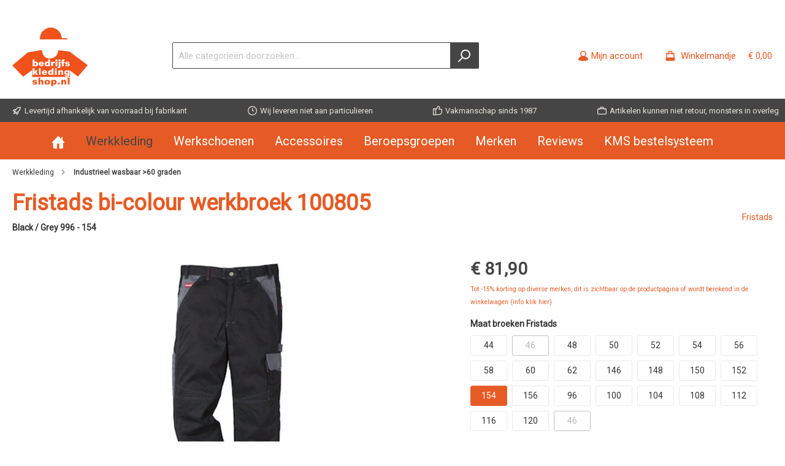

--- FILE ---
content_type: text/html; charset=UTF-8
request_url: https://www.bedrijfskledingshop.nl/fristads-100805.61
body_size: 20918
content:

<!DOCTYPE html>

<html lang="nl-NL"
      itemscope="itemscope"
      itemtype="https://schema.org/WebPage">

                            
    <head>
                		                                <meta charset="utf-8">
            
            <script>
            let gtmIsTrackingProductClicks = Boolean(1), gtmContainerId = 'GTM-TQF35DL', hasSWConsentSupport = Boolean(Number(0));
            window.wbmScriptIsSet = false;
        </script>
        <script type="text/javascript">
            window.dataLayer = window.dataLayer || [];
            window.dataLayer.push({"ecommerce":{"currencyCode":"EUR","detail":{"actionField":{"list":"Werkbroeken"},"products":[{"category":"Werkbroeken","price":81.900000000000006,"brand":"Fristads","id":"fristads-100805.61","name":"Fristads bi-colour werkbroek 100805 - Black \/ Grey 996 - 154","variant":""}]}},"google_tag_params":{"ecomm_prodid":"fristads-100805.61","ecomm_pagetype":"product"}});

                    </script>                <!-- WbmTagManagerEcomm Head Snippet Start -->
        <script id="wbmTagManger" type="text/javascript">
            function getCookie(name) {
                var cookieMatch = document.cookie.match(name + '=(.*?)(;|$)');
                return cookieMatch && decodeURI(cookieMatch[1]);
            }

            var gtmCookieSet = getCookie('wbm-tagmanager-enabled');
            
            var googleTag = function(w,d,s,l,i){w[l]=w[l]||[];w[l].push({'gtm.start':new Date().getTime(),event:'gtm.js'});var f=d.getElementsByTagName(s)[0],j=d.createElement(s),dl=l!='dataLayer'?'&l='+l:'';j.async=true;j.src='https://www.googletagmanager.com/gtm.js?id='+i+dl+'';f.parentNode.insertBefore(j,f);};
            

            if (hasSWConsentSupport && gtmCookieSet === null) {
                window.wbmGoogleTagmanagerId = gtmContainerId;
                window.wbmScriptIsSet = false;
                window.googleTag = googleTag;
            } else {
                window.wbmScriptIsSet = true;
                googleTag(window, document, 'script', 'dataLayer', gtmContainerId);
                googleTag = null;
            }
        </script><!-- WbmTagManagerEcomm Head Snippet End -->    
                            <meta name="viewport"
                      content="width=device-width, initial-scale=1, shrink-to-fit=no">
            
                            <meta name="author"
                      content=""/>
                <meta name="robots"
                      content="index,follow"/>
                <meta name="revisit-after"
                      content="15 days"/>
                <meta name="keywords"
                      content="Fristads bi-colour werkbroek 100805,fristads-kleding, fristadsshop, fristads kortingscode, fristads webshop, fristads online bestelling, fristads korting, fristadskansas, fristads broeken, fristads tweekleurige werkbroek, fristads icon, icon kansas kleding, kansas icon broek"/>
                <meta name="description"
                      content="Fristads bi-colour werkbroek 100805 online Fristads Shop met minimaal 15% korting!"/>
            
                <meta property="og:type"
          content="product"/>
    <meta property="og:site_name"
          content="Bedrijfskledingshop"/>
    <meta property="og:url"
          content="https://www.bedrijfskledingshop.nl/fristads-100805.61"/>
    <meta property="og:title"
          content="Fristads bi-colour werkbroek 100805"/>

    <meta property="og:description"
          content="Fristads bi-colour werkbroek 100805 online Fristads Shop met minimaal 15% korting!"/>
    <meta property="og:image"
          content="https://bedrijfskledingshop-images.imgix.net/media/2b/ed/b2/1619726358/fristads-100805.61.jpg?w=3000&amp;h=&amp;fit=clip&amp;fill=solid&amp;fill-color=ffffff&amp;lossless=1&amp;auto=compress"/>

            <meta property="product:brand"
              content="Fristads"/>
    
            <meta property="product:price:amount"
          content="81.9"/>
    <meta property="product:price:currency"
          content="EUR"/>
    <meta property="product:product_link"
          content="https://www.bedrijfskledingshop.nl/fristads-100805.61"/>

    <meta name="twitter:card"
          content="product"/>
    <meta name="twitter:site"
          content="Bedrijfskledingshop"/>
    <meta name="twitter:title"
          content="Fristads bi-colour werkbroek 100805"/>
    <meta name="twitter:description"
          content="Fristads bi-colour werkbroek 100805 online Fristads Shop met minimaal 15% korting!"/>
    <meta name="twitter:image"
          content="https://bedrijfskledingshop-images.imgix.net/media/2b/ed/b2/1619726358/fristads-100805.61.jpg?w=3000&amp;h=&amp;fit=clip&amp;fill=solid&amp;fill-color=ffffff&amp;lossless=1&amp;auto=compress"/>

                            <meta itemprop="copyrightHolder"
                      content="Bedrijfskledingshop"/>
                <meta itemprop="copyrightYear"
                      content=""/>
                <meta itemprop="isFamilyFriendly"
                      content="true"/>
                <meta itemprop="image"
                      content="https://www.bedrijfskledingshop.nl/media/93/98/bc/1626959077/logoBKS.svg"/>
            
                                                

		



    
        

            <script type="text/javascript">document.addEventListener('DOMContentLoaded', function() {
  var jaar = new Date().getFullYear();
  var element = document.querySelector('.footer-copyright');
  if(element) {
      element.textContent = "© " + jaar + " Bedrijfskledingshop";
  }
});
</script>
    
    
                <style>
            .is-tanmar-infinite-scrolling.is-ctl-navigation .pagination-nav, .is-tanmar-infinite-scrolling.is-ctl-search .pagination-nav{
                display: none;
            }
        </style>
    
                    <link rel="shortcut icon"
                  href="https://www.bedrijfskledingshop.nl/media/93/98/bc/1626959077/logoBKS.svg">
        
                                <link rel="apple-touch-icon"
                  sizes="180x180"
                  href="https://www.bedrijfskledingshop.nl/media/93/98/bc/1626959077/logoBKS.svg">
                    
                            
                    <link rel="canonical" href="https://www.bedrijfskledingshop.nl/fristads-100805" />
    
            <title>Fristads bi-colour werkbroek 100805</title><meta itemprop="name" content="Fristads bi-colour werkbroek 100805" />
        		                                                                <link rel="stylesheet"
                      href="https://www.bedrijfskledingshop.nl/theme/6710244ea251ef81f7b6a20b70983216/css/all.css?1762953238725528">
                                    

		




        
            
            
        
            <script type="text/javascript" src="https://www.bedrijfskledingshop.nl/~partytown/partytown.js?16952961471424"></script>
                    <script>
        window.features = {"V6_5_0_0":false,"v6.5.0.0":false,"PERFORMANCE_TWEAKS":false,"performance.tweaks":false,"FEATURE_NEXT_1797":false,"feature.next.1797":false,"FEATURE_NEXT_16710":false,"feature.next.16710":false,"FEATURE_NEXT_13810":false,"feature.next.13810":false,"FEATURE_NEXT_13250":false,"feature.next.13250":false,"FEATURE_NEXT_17276":false,"feature.next.17276":false,"FEATURE_NEXT_16151":false,"feature.next.16151":false,"FEATURE_NEXT_16155":false,"feature.next.16155":false,"FEATURE_NEXT_19501":false,"feature.next.19501":false,"FEATURE_NEXT_15053":false,"feature.next.15053":false,"FEATURE_NEXT_18215":false,"feature.next.18215":false,"FEATURE_NEXT_15815":false,"feature.next.15815":false,"FEATURE_NEXT_14699":false,"feature.next.14699":false,"FEATURE_NEXT_15707":false,"feature.next.15707":false,"FEATURE_NEXT_14360":false,"feature.next.14360":false,"FEATURE_NEXT_15172":false,"feature.next.15172":false,"FEATURE_NEXT_14001":false,"feature.next.14001":false,"FEATURE_NEXT_7739":false,"feature.next.7739":false,"FEATURE_NEXT_16200":false,"feature.next.16200":false,"FEATURE_NEXT_13410":false,"feature.next.13410":false,"FEATURE_NEXT_15917":false,"feature.next.15917":false,"FEATURE_NEXT_15957":false,"feature.next.15957":false,"FEATURE_NEXT_13601":false,"feature.next.13601":false,"FEATURE_NEXT_16992":false,"feature.next.16992":false,"FEATURE_NEXT_7530":false,"feature.next.7530":false,"FEATURE_NEXT_16824":false,"feature.next.16824":false,"FEATURE_NEXT_16271":false,"feature.next.16271":false,"FEATURE_NEXT_15381":false,"feature.next.15381":false,"FEATURE_NEXT_17275":false,"feature.next.17275":false,"FEATURE_NEXT_17016":false,"feature.next.17016":false,"FEATURE_NEXT_16236":false,"feature.next.16236":false,"FEATURE_NEXT_16640":false,"feature.next.16640":false,"FEATURE_NEXT_17858":false,"feature.next.17858":false,"FEATURE_NEXT_6758":false,"feature.next.6758":false,"FEATURE_NEXT_19048":false,"feature.next.19048":false,"FEATURE_NEXT_19822":false,"feature.next.19822":false,"FEATURE_NEXT_18129":false,"feature.next.18129":false,"FEATURE_NEXT_19163":false,"feature.next.19163":false,"FEATURE_NEXT_18187":false,"feature.next.18187":false,"FEATURE_NEXT_17978":false,"feature.next.17978":false,"FEATURE_NEXT_11634":false,"feature.next.11634":false,"FEATURE_NEXT_21547":false,"feature.next.21547":false,"FEATURE_NEXT_22900":false,"feature.next.22900":false};
    </script>
        

                                                        
            <script>
                                    window.gtagActive = true;
                    window.gtagURL = 'https://www.googletagmanager.com/gtag/js?id=UA-1127189-1'
                    window.controllerName = 'product';
                    window.actionName = 'index';
                    window.trackOrders = '1';
                    window.gtagTrackingId = 'UA-1127189-1';
                    window.dataLayer = window.dataLayer || [];
                    window.gtagConfig = {
                        'anonymize_ip': '',
                        'cookie_domain': 'none',
                        'cookie_prefix': '_swag_ga',
                    };

                    function gtag() { dataLayer.push(arguments); }
                            </script>

                                        <script id="sw-google-tag-manager-init" type="javascript/blocked">
                                            window.gtagCallback = function gtagCallbackFunction() {}
                                    </script>
                                

    
                            
            
                
        
            </head>

    <body class="is-ctl-product is-act-index themeware twt-bio twt-header-type-1 twt-full-width-boxed is-tanmar-infinite-scrolling ">

                
    
    	
    
						                                <noscript>
                <iframe src="https://www.googletagmanager.com/ns.html?id=GTM-TQF35DL"
                        height="0" width="0" style="display:none;visibility:hidden"></iframe>
            </noscript>
                            <noscript class="noscript-main">
                
    <div role="alert"
         class="alert alert-info alert-has-icon">
                                                                <span class="icon icon-info">
                        <svg xmlns="http://www.w3.org/2000/svg" xmlns:xlink="http://www.w3.org/1999/xlink" width="24" height="24" viewBox="0 0 24 24"><defs><path d="M12 7c.5523 0 1 .4477 1 1s-.4477 1-1 1-1-.4477-1-1 .4477-1 1-1zm1 9c0 .5523-.4477 1-1 1s-1-.4477-1-1v-5c0-.5523.4477-1 1-1s1 .4477 1 1v5zm11-4c0 6.6274-5.3726 12-12 12S0 18.6274 0 12 5.3726 0 12 0s12 5.3726 12 12zM12 2C6.4772 2 2 6.4772 2 12s4.4772 10 10 10 10-4.4772 10-10S17.5228 2 12 2z" id="icons-default-info" /></defs><use xlink:href="#icons-default-info" fill="#758CA3" fill-rule="evenodd" /></svg>
        </span>
                                        
                    <div class="alert-content-container">
                                                    
                                    <div class="alert-content">
                                                    Om alle functies van onze shop te kunnen gebruiken, adviseren wij u om Javascript in uw browser in te schakelen.
                                            </div>
                
                                                                </div>
            </div>
            </noscript>
        

        		
		
		            <header class="header-main">
                                    <div class="container">
                            	
				        					    <div class="top-bar d-none d-lg-block">
        <nav class="top-bar-nav">
            						                                
                

	
            						                                
                

	
                        					
                
    
				
	        </nav>
    </div>


	    
	
    	
				        <div class="row align-items-center header-row">
                            <div class="col-12 col-lg-auto header-logo-col">
                        <div class="header-logo-main">
                    <a class="header-logo-main-link"
               href="/"
               title="Naar de startpagina">
                				                    <picture class="header-logo-picture">
                                                                                
                                                                            
                                                                                    <img src="https://www.bedrijfskledingshop.nl/media/93/98/bc/1626959077/logoBKS.svg"
                                     alt="Naar de startpagina"
                                     class="img-fluid header-logo-main-img"/>
                                                                        </picture>
                
	
					
		            </a>
            </div>
                </div>
            
            	
				                <div class="col-12 order-2 col-sm order-sm-1 header-search-col">
                    <div class="row">
                        <div class="col-sm-auto d-none d-sm-block d-lg-none">
                                                            <div class="nav-main-toggle">
                                                                            <button class="btn nav-main-toggle-btn header-actions-btn"
                                                type="button"
                                                data-offcanvas-menu="true"
                                                aria-label="Menu">
                                            	        <span class="icon icon-stack">
                        <svg xmlns="http://www.w3.org/2000/svg" xmlns:xlink="http://www.w3.org/1999/xlink" width="24" height="24" viewBox="0 0 24 24"><defs><path d="M3 13c-.5523 0-1-.4477-1-1s.4477-1 1-1h18c.5523 0 1 .4477 1 1s-.4477 1-1 1H3zm0-7c-.5523 0-1-.4477-1-1s.4477-1 1-1h18c.5523 0 1 .4477 1 1s-.4477 1-1 1H3zm0 14c-.5523 0-1-.4477-1-1s.4477-1 1-1h18c.5523 0 1 .4477 1 1s-.4477 1-1 1H3z" id="icons-default-stack" /></defs><use xlink:href="#icons-default-stack" fill="#758CA3" fill-rule="evenodd" /></svg>
        </span>
    		<span class="header-nav-main-toggle-label">
		Menu
	</span>
                                        </button>
                                                                    </div>
                                                    </div>
                        <div class="col">
                                <div class="collapse"
         id="searchCollapse">
        <div class="header-search">
            <form action="/search"
                  method="get"
                  data-search-form="true"
                  data-url="/suggest?search="
                  class="header-search-form">
                                    <div class="input-group">
                                                    <input type="search"
                                   name="search"
                                   id="search"
                                   class="form-control header-search-input"
                                   autocomplete="off"
                                   autocapitalize="off"
                                   placeholder="Alle categorieën doorzoeken..."
                                   aria-label="Alle categorieën doorzoeken..."
                                   value=""
                            >
                        
                                                    <div class="input-group-append">
                                <button type="submit"
                                        class="btn header-search-btn"
                                        aria-label="Zoeken">
                                    <span class="header-search-icon">
                                                <span class="icon icon-search">
                        <svg xmlns="http://www.w3.org/2000/svg" xmlns:xlink="http://www.w3.org/1999/xlink" width="24" height="24" viewBox="0 0 24 24"><defs><path d="M10.0944 16.3199 4.707 21.707c-.3905.3905-1.0237.3905-1.4142 0-.3905-.3905-.3905-1.0237 0-1.4142L8.68 14.9056C7.6271 13.551 7 11.8487 7 10c0-4.4183 3.5817-8 8-8s8 3.5817 8 8-3.5817 8-8 8c-1.8487 0-3.551-.627-4.9056-1.6801zM15 16c3.3137 0 6-2.6863 6-6s-2.6863-6-6-6-6 2.6863-6 6 2.6863 6 6 6z" id="icons-default-search" /></defs><use xlink:href="#icons-default-search" fill="#758CA3" fill-rule="evenodd" /></svg>
        </span>
                                        </span>
                                </button>
                            </div>
                                            </div>
                            </form>
        </div>
    </div>
                        </div>
                    </div>
                </div>
            
	
                            <div class="col-12 order-1 col-sm-auto order-sm-2 header-actions-col">
                    <div class="row no-gutters">
                        			
				
																						
			
			<div class="d-block d-sm-none col">
		<div class="menu-button">
							<button class="btn nav-main-toggle-btn header-actions-btn"
						type="button"
						title="Menu"
						data-offcanvas-menu="true"
						aria-label="Menu">
											        <span class="icon icon-stack">
                        <svg xmlns="http://www.w3.org/2000/svg" xmlns:xlink="http://www.w3.org/1999/xlink" width="24" height="24" viewBox="0 0 24 24"><defs><path d="M3 13c-.5523 0-1-.4477-1-1s.4477-1 1-1h18c.5523 0 1 .4477 1 1s-.4477 1-1 1H3zm0-7c-.5523 0-1-.4477-1-1s.4477-1 1-1h18c.5523 0 1 .4477 1 1s-.4477 1-1 1H3zm0 14c-.5523 0-1-.4477-1-1s.4477-1 1-1h18c.5523 0 1 .4477 1 1s-.4477 1-1 1H3z" id="icons-default-stack" /></defs><use xlink:href="#icons-default-stack" fill="#758CA3" fill-rule="evenodd" /></svg>
        </span>
    															<span class="header-nav-main-toggle-label">
						Menu
					</span>
				</button>
					</div>
	</div>

                        		
		
					
					
	<div class="d-sm-none col-auto">
		  <div class="search-toggle">
				<button class="btn header-actions-btn search-toggle-btn js-search-toggle-btn collapsed"
						  type="button"
						  data-toggle="collapse"
						  data-target="#searchCollapse"
						  aria-expanded="false"
						  aria-controls="searchCollapse"
						  aria-label="Zoeken">

										 <span class="header-search-toggle-icon">
						         <span class="icon icon-search">
                        <svg xmlns="http://www.w3.org/2000/svg" xmlns:xlink="http://www.w3.org/1999/xlink" width="24" height="24" viewBox="0 0 24 24"><defs><path d="M10.0944 16.3199 4.707 21.707c-.3905.3905-1.0237.3905-1.4142 0-.3905-.3905-.3905-1.0237 0-1.4142L8.68 14.9056C7.6271 13.551 7 11.8487 7 10c0-4.4183 3.5817-8 8-8s8 3.5817 8 8-3.5817 8-8 8c-1.8487 0-3.551-.627-4.9056-1.6801zM15 16c3.3137 0 6-2.6863 6-6s-2.6863-6-6-6-6 2.6863-6 6 2.6863 6 6 6z" id="icons-default-search" /></defs><use xlink:href="#icons-default-search" fill="#758CA3" fill-rule="evenodd" /></svg>
        </span>
    						         <span class="icon icon-x">
                        <svg xmlns="http://www.w3.org/2000/svg" xmlns:xlink="http://www.w3.org/1999/xlink" width="24" height="24" viewBox="0 0 24 24"><defs><path d="m10.5858 12-7.293-7.2929c-.3904-.3905-.3904-1.0237 0-1.4142.3906-.3905 1.0238-.3905 1.4143 0L12 10.5858l7.2929-7.293c.3905-.3904 1.0237-.3904 1.4142 0 .3905.3906.3905 1.0238 0 1.4143L13.4142 12l7.293 7.2929c.3904.3905.3904 1.0237 0 1.4142-.3906.3905-1.0238.3905-1.4143 0L12 13.4142l-7.2929 7.293c-.3905.3904-1.0237.3904-1.4142 0-.3905-.3906-.3905-1.0238 0-1.4143L10.5858 12z" id="icons-default-x" /></defs><use xlink:href="#icons-default-x" fill="#758CA3" fill-rule="evenodd" /></svg>
        </span>
    					 </span>

										 <span class="header-search-toggle-name">
						Zoeken
					 </span>
				</button>
		  </div>
	 </div>

                        
                                                    <div class="col-auto">
                                <div class="account-menu">
                                        <div class="dropdown">
        					<button class="btn account-menu-btn header-actions-btn" title="Mijn account"
				type="button"
				id="accountWidget"
				data-offcanvas-account-menu="true"
				data-toggle="dropdown"
				aria-haspopup="true"
				aria-expanded="false"
				aria-label="Mijn account"
				title="Mijn account">
						<span class="header-account-icon">
				        <span class="icon icon-avatar">
                        <svg xmlns="http://www.w3.org/2000/svg" xmlns:xlink="http://www.w3.org/1999/xlink" width="24" height="24" viewBox="0 0 24 24"><defs><path d="M12 3C9.7909 3 8 4.7909 8 7c0 2.2091 1.7909 4 4 4 2.2091 0 4-1.7909 4-4 0-2.2091-1.7909-4-4-4zm0-2c3.3137 0 6 2.6863 6 6s-2.6863 6-6 6-6-2.6863-6-6 2.6863-6 6-6zM4 22.099c0 .5523-.4477 1-1 1s-1-.4477-1-1V20c0-2.7614 2.2386-5 5-5h10.0007c2.7614 0 5 2.2386 5 5v2.099c0 .5523-.4477 1-1 1s-1-.4477-1-1V20c0-1.6569-1.3431-3-3-3H7c-1.6569 0-3 1.3431-3 3v2.099z" id="icons-default-avatar" /></defs><use xlink:href="#icons-default-avatar" fill="#758CA3" fill-rule="evenodd" /></svg>
        </span>
    			</span>
						<span class="header-account-name">
				Mijn account
			</span>
								</button>
	
                    <div class="dropdown-menu dropdown-menu-right account-menu-dropdown js-account-menu-dropdown"
                 aria-labelledby="accountWidget">
                

        
                                                        <button class="btn btn-light offcanvas-close js-offcanvas-close btn-block sticky-top">
                                                            <span class="icon icon-x icon-sm">
                        <svg xmlns="http://www.w3.org/2000/svg" xmlns:xlink="http://www.w3.org/1999/xlink" width="24" height="24" viewBox="0 0 24 24"><defs><path d="m10.5858 12-7.293-7.2929c-.3904-.3905-.3904-1.0237 0-1.4142.3906-.3905 1.0238-.3905 1.4143 0L12 10.5858l7.2929-7.293c.3905-.3904 1.0237-.3904 1.4142 0 .3905.3906.3905 1.0238 0 1.4143L13.4142 12l7.293 7.2929c.3904.3905.3904 1.0237 0 1.4142-.3906.3905-1.0238.3905-1.4143 0L12 13.4142l-7.2929 7.293c-.3905.3904-1.0237.3904-1.4142 0-.3905-.3906-.3905-1.0238 0-1.4143L10.5858 12z" id="icons-default-x" /></defs><use xlink:href="#icons-default-x" fill="#758CA3" fill-rule="evenodd" /></svg>
        </span>
                            
                                                    Menu sluiten
                                            </button>
                
    
                    <div class="offcanvas-content-container">
                <div class="account-menu">
                                    <div class="dropdown-header account-menu-header">
                    Mijn account
                </div>
                    
                                    <div class="account-menu-login">
                    <a href="/account/login"
                       title="Aanmelden"
                       class="btn btn-primary account-menu-login-button">
                        Aanmelden
                    </a>

                    <div class="account-menu-register">
                        of <a href="/account/login"
                                                            title="registreren">registreren</a>
                    </div>
                </div>
                    
                    <div class="account-menu-links">
                    <div class="header-account-menu">
        <div class="card account-menu-inner">
                                        
                                                <div class="list-group list-group-flush account-aside-list-group">
                                                                                        <a href="/account"
                                   title="Overzicht"
                                   class="list-group-item list-group-item-action account-aside-item">
                                    Overzicht
                                </a>
                            
                                                            <a href="/account/profile"
                                   title="Persoonlijk profiel"
                                   class="list-group-item list-group-item-action account-aside-item">
                                    Persoonlijk profiel
                                </a>
                            
                                                            <a href="/account/address"
                                   title="Adressen"
                                   class="list-group-item list-group-item-action account-aside-item">
                                    Adressen
                                </a>
                            
                                                            <a href="/account/payment"
                                   title="Betaalwijzen"
                                   class="list-group-item list-group-item-action account-aside-item">
                                    Betaalwijzen
                                </a>
                            
                                                            <a href="/account/order"
                                   title="Bestellingen"
                                   class="list-group-item list-group-item-action account-aside-item">
                                    Bestellingen
                                </a>
                                                    

            <a href="/account/media"
           title="Media"
           class="list-group-item list-group-item-action account-aside-item">
            Media
        </a>
                        </div>
                            
                                                </div>
    </div>
            </div>
            </div>
        </div>
                </div>
            </div>
                                </div>
                            </div>
                        
                        		                                <div class="col-auto">
                                <div class="header-cart"
                                     data-offcanvas-cart="true">
                                    <a class="btn header-cart-btn header-actions-btn"
                                       href="/checkout/cart"
                                       data-cart-widget="true"
                                       title="Winkelmandje -"
                                       aria-label="Winkelmandje -">
                                                    

        <div class="d-flex">
        <span class="header-cart-icon mr-2">
			        <span class="icon icon-bag">
                        <svg xmlns="http://www.w3.org/2000/svg" xmlns:xlink="http://www.w3.org/1999/xlink" width="24" height="24" viewBox="0 0 24 24"><defs><path d="M5.892 3c.5523 0 1 .4477 1 1s-.4477 1-1 1H3.7895a1 1 0 0 0-.9986.9475l-.7895 15c-.029.5515.3946 1.0221.9987 1.0525h17.8102c.5523 0 1-.4477.9986-1.0525l-.7895-15A1 1 0 0 0 20.0208 5H17.892c-.5523 0-1-.4477-1-1s.4477-1 1-1h2.1288c1.5956 0 2.912 1.249 2.9959 2.8423l.7894 15c.0035.0788.0035.0788.0042.1577 0 1.6569-1.3432 3-3 3H3c-.079-.0007-.079-.0007-.1577-.0041-1.6546-.0871-2.9253-1.499-2.8382-3.1536l.7895-15C.8775 4.249 2.1939 3 3.7895 3H5.892zm4 2c0 .5523-.4477 1-1 1s-1-.4477-1-1V3c0-1.6569 1.3432-3 3-3h2c1.6569 0 3 1.3431 3 3v2c0 .5523-.4477 1-1 1s-1-.4477-1-1V3c0-.5523-.4477-1-1-1h-2c-.5523 0-1 .4477-1 1v2z" id="icons-default-bag" /></defs><use xlink:href="#icons-default-bag" fill="#758CA3" fill-rule="evenodd" /></svg>
        </span>
    		</span>

        <div class="d-md-flex align-items-md-end flex-md-column">
            <div>
                                <span class="header-cart-name mr-sm-2">
                    Winkelmandje 
                </span>

                                                    <span class="header-cart-total">
                        € 0,00
                    </span>
                            </div>
                    </div>
    </div>
                                        </a>
                                </div>
                            </div>
                        
                        </div>
                </div>
                    </div>
    
	                    </div>
                            </header>
        

				





	 					
	
	


	
	
	
	

	

		<section class="twt-usp-bar is-header is-small layout-1" data-twt-usps="5">

					<div class="twt-usp-bar-container">
				<div class="twt-usp-bar-items">
					






 



                            
            
                
                                    <div class="twt-usp-bar-item twt-usp-1 item-1">
                    <div class="item-icon">
                        
	        <span class="icon icon-rocket">
                        <svg xmlns="http://www.w3.org/2000/svg" xmlns:xlink="http://www.w3.org/1999/xlink" width="24" height="24" viewBox="0 0 24 24"><defs><path d="M5.2213 14.4042a12.7324 12.7324 0 0 0-3.4638-1.434c-.7541-.1886-1.0142-1.1277-.4646-1.6773l1.8284-1.8284A5 5 0 0 1 6.657 8h2.47l.47-.6462A13 13 0 0 1 20.1107 2H21c.5523 0 1 .4477 1 1v.8893a13 13 0 0 1-5.3538 10.5136l-.4355.3167.2102.8407a5 5 0 0 1-1.3152 4.7482l-2.3986 2.3986c-.5496.5496-1.4887.2895-1.6772-.4646a12.7324 12.7324 0 0 0-1.434-3.4638 41.8718 41.8718 0 0 1-5.2797 2.17c-.7817.2606-1.5255-.4832-1.2649-1.265a41.8718 41.8718 0 0 1 2.17-5.2795zm.9287-1.7747A41.8718 41.8718 0 0 1 7.7358 10h-1.079a3 3 0 0 0-2.1213.8787l-.661.661c.794.2997 1.5546.665 2.2755 1.0898zm8.309 3.33a41.8717 41.8717 0 0 1-3.0885 1.8905 14.7187 14.7187 0 0 1 1.0897 2.2755l1.2313-1.2312a3 3 0 0 0 .789-2.849l-.0214-.0858zm-4.2242.2328a39.8717 39.8717 0 0 0 4.292-2.721l.943-.6859a11 11 0 0 0 4.5296-8.7848A11 11 0 0 0 11.2146 8.53l-.686.9432a39.8717 39.8717 0 0 0-2.721 4.2919 14.762 14.762 0 0 1 2.4272 2.4271zm-1.8172.936a12.7602 12.7602 0 0 0-1.5459-1.5459c-.4347.9-.8358 1.8167-1.202 2.748a39.8718 39.8718 0 0 0 2.7479-1.2021z" id="icons-default-rocket" /></defs><use xlink:href="#icons-default-rocket" fill="#758CA3" fill-rule="evenodd" /></svg>
        </span>
    	                    </div>
                    <div class="item-label">
                        <div class="item-title">Levertijd afhankelijk van voorraad bij fabrikant</div>
                                            </div>
                </div>
                        
                
                                    <div class="twt-usp-bar-item twt-usp-2 item-2">
                    <div class="item-icon">
                        
	        <span class="icon icon-clock">
                        <svg xmlns="http://www.w3.org/2000/svg" xmlns:xlink="http://www.w3.org/1999/xlink" width="24" height="24" viewBox="0 0 24 24"><defs><path d="M13 11V6c0-.5523-.4477-1-1-1s-1 .4477-1 1v6c0 .5523.4477 1 1 1h4c.5523 0 1-.4477 1-1s-.4477-1-1-1h-3zm-1 13C5.3726 24 0 18.6274 0 12S5.3726 0 12 0s12 5.3726 12 12-5.3726 12-12 12zm0-2c5.5228 0 10-4.4772 10-10S17.5228 2 12 2 2 6.4772 2 12s4.4772 10 10 10z" id="icons-default-clock" /></defs><use xlink:href="#icons-default-clock" fill="#758CA3" fill-rule="evenodd" /></svg>
        </span>
    	                    </div>
                    <div class="item-label">
                        <div class="item-title">Wij leveren niet aan particulieren</div>
                                            </div>
                </div>
                        
                
                                    <div class="twt-usp-bar-item twt-usp-3 item-3">
                    <div class="item-icon">
                        
	        <span class="icon icon-thumb-up">
                        <svg xmlns="http://www.w3.org/2000/svg" xmlns:xlink="http://www.w3.org/1999/xlink" width="24" height="24" viewBox="0 0 24 24"><defs><path d="M4 9c.5523 0 1 .4477 1 1s-.4477 1-1 1-1-.4477-1-1 .4477-1 1-1zm4-2h.2457a1 1 0 0 0 .9615-.7253l1.1711-4.0989A3 3 0 0 1 13.263 0h1.76c1.6568 0 3 1.3431 3 3a3 3 0 0 1-.1155.8242L17 7h4c1.6569 0 3 1.3431 3 3v5c0 4.4183-3.5817 8-8 8H8c0 .5523-.4477 1-1 1H1c-.5523 0-1-.4477-1-1V7c0-.5523.4477-1 1-1h6c.5523 0 1 .4477 1 1zM6 8H2v14h4V8zm2 1v12h8c3.3137 0 6-2.6863 6-6v-5c0-.5523-.4477-1-1-1h-6.6515l1.6358-5.7253A1 1 0 0 0 16.0228 3c0-.5523-.4477-1-1-1H13.263a1 1 0 0 0-.9615.7253l-1.1711 4.0989A3 3 0 0 1 8.2457 9H8z" id="icons-default-thumb-up" /></defs><use xlink:href="#icons-default-thumb-up" fill="#758CA3" fill-rule="evenodd" /></svg>
        </span>
    	                    </div>
                    <div class="item-label">
                        <div class="item-title">Vakmanschap sinds 1987 </div>
                                            </div>
                </div>
                        
                
                                    <div class="twt-usp-bar-item twt-usp-4 item-4">
                    <div class="item-icon">
                        
	        <span class="icon icon-briefcase">
                        <svg xmlns="http://www.w3.org/2000/svg" xmlns:xlink="http://www.w3.org/1999/xlink" width="24" height="24" viewBox="0 0 24 24"><defs><path d="M20 8v1c0 .5523-.4477 1-1 1s-1-.4477-1-1V8H6v1c0 .5523-.4477 1-1 1s-1-.4477-1-1V8H3c-.5523 0-1 .4477-1 1v10c0 .5523.4477 1 1 1h18c.5523 0 1-.4477 1-1V9c0-.5523-.4477-1-1-1h-1zM7 6V4c0-1.1046.8954-2 2-2h6c1.1046 0 2 .8954 2 2v2h4c1.6569 0 3 1.3431 3 3v10c0 1.6569-1.3431 3-3 3H3c-1.6569 0-3-1.3431-3-3V9c0-1.6569 1.3431-3 3-3h4zm2 0h6V4H9v2z" id="icons-default-briefcase" /></defs><use xlink:href="#icons-default-briefcase" fill="#758CA3" fill-rule="evenodd" /></svg>
        </span>
    	                    </div>
                    <div class="item-label">
                        <div class="item-title">Artikelen kunnen niet retour, monsters in overleg</div>
                                            </div>
                </div>
                        
        
                
                                    <div class="twt-usp-bar-item twt-usp-5 item-6">
                    <div class="item-icon">
                        
	        <span class="icon icon-headset">
                        <svg xmlns="http://www.w3.org/2000/svg" xmlns:xlink="http://www.w3.org/1999/xlink" width="24" height="24" viewBox="0 0 24 24"><defs><path d="M2 11v4h2v-4H2zm20-2c1.1046 0 2 .8954 2 2v4c0 1.1046-.8954 2-2 2v3c0 1.6569-1.3431 3-3 3h-1c0 .5523-.4477 1-1 1h-2c-.5523 0-1-.4477-1-1v-2c0-.5523.4477-1 1-1h2c.5523 0 1 .4477 1 1h1c.5523 0 1-.4477 1-1v-3c-1.1046 0-2-.8954-2-2v-4c0-1.1046.8954-2 2-2 0-3.866-3.134-7-7-7h-2C7.134 2 4 5.134 4 9c1.1046 0 2 .8954 2 2v4c0 1.1046-.8954 2-2 2H2c-1.1046 0-2-.8954-2-2v-4c0-1.1046.8954-2 2-2 0-4.9706 4.0294-9 9-9h2c4.9706 0 9 4.0294 9 9zm-2 2v4h2v-4h-2z" id="icons-default-headset" /></defs><use xlink:href="#icons-default-headset" fill="#758CA3" fill-rule="evenodd" /></svg>
        </span>
    	                    </div>
                    <div class="item-label">
                        <div class="item-title">Vragen? 050 - 502 06 25</div>
                                            </div>
                </div>
                        				</div>

												
											</div>
		
	</section>
	
        
    
		
										<div class="nav-main">
									<div class="container">

												
												
																			<span id="js-sticky-cart-position" class="d-none"></span>
						
																	</div>

										                    		
				
    <div class="main-navigation"
         id="mainNavigation"
         data-flyout-menu="true">
                    <div class="container">
                                    <nav class="nav main-navigation-menu"
                        itemscope="itemscope"
                        itemtype="http://schema.org/SiteNavigationElement">
                        
                        									 <a class="nav-link main-navigation-link home-link"
				href="/" aria-label="Home" 
				itemprop="url"
				title="Home">
				
										<div class="main-navigation-icon">
						<span itemprop="name">        <span class="icon icon-home">
                        <svg xmlns="http://www.w3.org/2000/svg" xmlns:xlink="http://www.w3.org/1999/xlink" width="24" height="24" viewBox="0 0 24 24"><defs><path d="M13 21v-7c0-1.1046.8954-2 2-2h2c1.1046 0 2 .8954 2 2v7h2.0499v-8.9246L12 7.139l-9 4.909V21h10zm10.0499-8v8c0 1.1046-.8955 2-2 2H3c-1.1046 0-2-.8954-2-2v-7.9986C.4771 13.0008 0 12.5817 0 12V7a1 1 0 0 1 .5211-.8779l11-6a1 1 0 0 1 .9578 0l11 6A1 1 0 0 1 24 7v5c0 .5631-.4472.974-.9501 1zM2 10.3156l9.5211-5.1934a1 1 0 0 1 .9578 0L22 10.3155V7.5936L12 2.1391 2 7.5936v2.7219zM15 14v7h2v-7h-2zm-8-2h2c1.1046 0 2 .8954 2 2v2c0 1.1046-.8954 2-2 2H7c-1.1046 0-2-.8954-2-2v-2c0-1.1046.8954-2 2-2zm0 2v2h2v-2H7z" id="icons-default-home" /></defs><use xlink:href="#icons-default-home" fill="#758CA3" fill-rule="evenodd" /></svg>
        </span>
    </span>
					</div>
							</a>
			
                                                    
                                                                                            
                                                                
                                	
				                                                                            <a class="nav-link main-navigation-link active"
                                           href="https://www.bedrijfskledingshop.nl/werkkleding"
                                           itemprop="url"
                                           data-flyout-menu-trigger="567bdc6879b94039bebe10e98cea20ff"                                                                                      title="Werkkleding">
                                            <div class="main-navigation-link-text">
                                                <span itemprop="name">Werkkleding</span>
                                            </div>
                                        </a>
                                                                    
	                                                                                            
                                                                
                                	
				                                                                            <a class="nav-link main-navigation-link"
                                           href="https://www.bedrijfskledingshop.nl/werkschoenen"
                                           itemprop="url"
                                           data-flyout-menu-trigger="4caf1b71aa8848d5b751a0dd0df6faf5"                                                                                      title="Werkschoenen">
                                            <div class="main-navigation-link-text">
                                                <span itemprop="name">Werkschoenen</span>
                                            </div>
                                        </a>
                                                                    
	                                                                                            
                                                                
                                	
				                                                                            <a class="nav-link main-navigation-link"
                                           href="https://www.bedrijfskledingshop.nl/accessoires"
                                           itemprop="url"
                                           data-flyout-menu-trigger="de1544cf07974e8092e30fdddd4a6126"                                                                                      title="Accessoires">
                                            <div class="main-navigation-link-text">
                                                <span itemprop="name">Accessoires</span>
                                            </div>
                                        </a>
                                                                    
	                                                                                            
                                                                
                                	
				                                                                            <a class="nav-link main-navigation-link"
                                           href="https://www.bedrijfskledingshop.nl/Beroepsgroepen/"
                                           itemprop="url"
                                           data-flyout-menu-trigger="f35caa08c4cf4057860843268ab93cb1"                                                                                      title="Beroepsgroepen">
                                            <div class="main-navigation-link-text">
                                                <span itemprop="name">Beroepsgroepen</span>
                                            </div>
                                        </a>
                                                                    
	                                                                                            
                                                                
                                	
				                                                                            <a class="nav-link main-navigation-link"
                                           href="https://www.bedrijfskledingshop.nl/merken"
                                           itemprop="url"
                                           data-flyout-menu-trigger="b557c970d88443a995b508dc645cd1cb"                                                                                      title="Merken">
                                            <div class="main-navigation-link-text">
                                                <span itemprop="name">Merken</span>
                                            </div>
                                        </a>
                                                                    
	                                                                                            
                                                                
                                	
				                                                                            <a class="nav-link main-navigation-link"
                                           href="https://www.bedrijfskledingshop.nl/Reviews/"
                                           itemprop="url"
                                                                                                                                 title="Reviews">
                                            <div class="main-navigation-link-text">
                                                <span itemprop="name">Reviews</span>
                                            </div>
                                        </a>
                                                                    
	                                                                                            
                                                                
                                	
				                                                                            <a class="nav-link main-navigation-link"
                                           href="https://www.bedrijfskledingshop.nl/kleding-management-systeem"
                                           itemprop="url"
                                                                                                                                 title="KMS bestelsysteem">
                                            <div class="main-navigation-link-text">
                                                <span itemprop="name">KMS bestelsysteem</span>
                                            </div>
                                        </a>
                                                                    
	                                                                        </nav>
                            </div>
        
                                                                                                                                                                                                                                                                                                                                                                                                                        
                                                <div class="navigation-flyouts">
                                                                                                                                                                <div class="navigation-flyout"
                                             data-flyout-menu-id="567bdc6879b94039bebe10e98cea20ff">
                                            <div class="container">
                                                                                                                        <div class="row navigation-flyout-bar">
                            <div class="col">
                    <div class="navigation-flyout-category-link">
                                                                                    <a class="nav-link"
                                   href="https://www.bedrijfskledingshop.nl/werkkleding"
                                   itemprop="url"
                                   title="Werkkleding">
                                                                            Toon alles Werkkleding
                                                <span class="icon icon-arrow-right icon-primary">
                        <svg xmlns="http://www.w3.org/2000/svg" xmlns:xlink="http://www.w3.org/1999/xlink" width="16" height="16" viewBox="0 0 16 16"><defs><path id="icons-solid-arrow-right" d="M6.7071 6.2929c-.3905-.3905-1.0237-.3905-1.4142 0-.3905.3905-.3905 1.0237 0 1.4142l3 3c.3905.3905 1.0237.3905 1.4142 0l3-3c.3905-.3905.3905-1.0237 0-1.4142-.3905-.3905-1.0237-.3905-1.4142 0L9 8.5858l-2.2929-2.293z" /></defs><use transform="rotate(-90 9 8.5)" xlink:href="#icons-solid-arrow-right" fill="#758CA3" fill-rule="evenodd" /></svg>
        </span>
                                                                        </a>
                                                                        </div>
                </div>
            
                            <div class="col-auto">
                    <div class="navigation-flyout-close js-close-flyout-menu">
                                                                                            <span class="icon icon-x">
                        <svg xmlns="http://www.w3.org/2000/svg" xmlns:xlink="http://www.w3.org/1999/xlink" width="24" height="24" viewBox="0 0 24 24"><defs><path d="m10.5858 12-7.293-7.2929c-.3904-.3905-.3904-1.0237 0-1.4142.3906-.3905 1.0238-.3905 1.4143 0L12 10.5858l7.2929-7.293c.3905-.3904 1.0237-.3904 1.4142 0 .3905.3906.3905 1.0238 0 1.4143L13.4142 12l7.293 7.2929c.3904.3905.3904 1.0237 0 1.4142-.3906.3905-1.0238.3905-1.4143 0L12 13.4142l-7.2929 7.293c-.3905.3904-1.0237.3904-1.4142 0-.3905-.3906-.3905-1.0238 0-1.4143L10.5858 12z" id="icons-default-x" /></defs><use xlink:href="#icons-default-x" fill="#758CA3" fill-rule="evenodd" /></svg>
        </span>
                                                                            </div>
                </div>
                    </div>
    
            <div class="row navigation-flyout-content">
                            <div class="col-8 col-xl-9">
                    <div class="navigation-flyout-categories">
                                                        
                    
    
    <div class="row navigation-flyout-categories is-level-0">
                                            
                            <div class="col-4 navigation-flyout-col">
                                                                        <a class="nav-item nav-link navigation-flyout-link is-level-0"
                               href="https://www.bedrijfskledingshop.nl/werkkleding/regenkleding"
                               itemprop="url"
                                                              title="Regenkleding">
                                <span itemprop="name">Regenkleding</span>
                            </a>
                                            
                                                                            
        
    
    <div class="navigation-flyout-categories is-level-1">
            </div>
                                                            </div>
                                                        
                            <div class="col-4 navigation-flyout-col">
                                                                        <a class="nav-item nav-link navigation-flyout-link is-level-0"
                               href="https://www.bedrijfskledingshop.nl/werkkleding/werkbroeken"
                               itemprop="url"
                                                              title="Werkbroeken">
                                <span itemprop="name">Werkbroeken</span>
                            </a>
                                            
                                                                            
        
    
    <div class="navigation-flyout-categories is-level-1">
            </div>
                                                            </div>
                                                        
                            <div class="col-4 navigation-flyout-col">
                                                                        <a class="nav-item nav-link navigation-flyout-link is-level-0"
                               href="https://www.bedrijfskledingshop.nl/werkkleding/overalls"
                               itemprop="url"
                                                              title="Overalls ">
                                <span itemprop="name">Overalls </span>
                            </a>
                                            
                                                                            
        
    
    <div class="navigation-flyout-categories is-level-1">
            </div>
                                                            </div>
                                                        
                            <div class="col-4 navigation-flyout-col">
                                                                        <a class="nav-item nav-link navigation-flyout-link is-level-0"
                               href="https://www.bedrijfskledingshop.nl/werkkleding/jassen-jacks"
                               itemprop="url"
                                                              title="Jassen &amp; Jacks">
                                <span itemprop="name">Jassen &amp; Jacks</span>
                            </a>
                                            
                                                                            
        
    
    <div class="navigation-flyout-categories is-level-1">
                                            
                            <div class="navigation-flyout-col">
                                                                        <a class="nav-item nav-link navigation-flyout-link is-level-1"
                               href="https://www.bedrijfskledingshop.nl/werkkleding/werkjassen/softshell"
                               itemprop="url"
                                                              title="Softshell jassen">
                                <span itemprop="name">Softshell jassen</span>
                            </a>
                                            
                                                                            
        
    
    <div class="navigation-flyout-categories is-level-2">
            </div>
                                                            </div>
                        </div>
                                                            </div>
                                                        
                            <div class="col-4 navigation-flyout-col">
                                                                        <a class="nav-item nav-link navigation-flyout-link is-level-0"
                               href="https://www.bedrijfskledingshop.nl/werkkleding/sweaters-truien"
                               itemprop="url"
                                                              title="Sweaters / Truien">
                                <span itemprop="name">Sweaters / Truien</span>
                            </a>
                                            
                                                                            
        
    
    <div class="navigation-flyout-categories is-level-1">
            </div>
                                                            </div>
                                                        
                            <div class="col-4 navigation-flyout-col">
                                                                        <a class="nav-item nav-link navigation-flyout-link is-level-0 active"
                               href="https://www.bedrijfskledingshop.nl/werkkleding/industrieel-wasbaar-60-graden"
                               itemprop="url"
                                                              title="Industrieel wasbaar &gt;60 graden">
                                <span itemprop="name">Industrieel wasbaar &gt;60 graden</span>
                            </a>
                                            
                                                                            
        
    
    <div class="navigation-flyout-categories is-level-1">
            </div>
                                                            </div>
                                                        
                            <div class="col-4 navigation-flyout-col">
                                                                        <a class="nav-item nav-link navigation-flyout-link is-level-0"
                               href="https://www.bedrijfskledingshop.nl/werkkleding/bodywarmers"
                               itemprop="url"
                                                              title="Bodywarmers">
                                <span itemprop="name">Bodywarmers</span>
                            </a>
                                            
                                                                            
        
    
    <div class="navigation-flyout-categories is-level-1">
            </div>
                                                            </div>
                                                        
                            <div class="col-4 navigation-flyout-col">
                                                                        <a class="nav-item nav-link navigation-flyout-link is-level-0"
                               href="https://www.bedrijfskledingshop.nl/werkkleding/horecakleding"
                               itemprop="url"
                                                              title="Horecakleding ">
                                <span itemprop="name">Horecakleding </span>
                            </a>
                                            
                                                                            
        
    
    <div class="navigation-flyout-categories is-level-1">
            </div>
                                                            </div>
                                                        
                            <div class="col-4 navigation-flyout-col">
                                                                        <a class="nav-item nav-link navigation-flyout-link is-level-0"
                               href="https://www.bedrijfskledingshop.nl/werkkleding/blouses-overhemden"
                               itemprop="url"
                                                              title="Blouses / Overhemden">
                                <span itemprop="name">Blouses / Overhemden</span>
                            </a>
                                            
                                                                            
        
    
    <div class="navigation-flyout-categories is-level-1">
            </div>
                                                            </div>
                                                        
                            <div class="col-4 navigation-flyout-col">
                                                                        <a class="nav-item nav-link navigation-flyout-link is-level-0"
                               href="https://www.bedrijfskledingshop.nl/werkkleding/vesten"
                               itemprop="url"
                                                              title="Vesten ">
                                <span itemprop="name">Vesten </span>
                            </a>
                                            
                                                                            
        
    
    <div class="navigation-flyout-categories is-level-1">
            </div>
                                                            </div>
                                                        
                            <div class="col-4 navigation-flyout-col">
                                                                        <a class="nav-item nav-link navigation-flyout-link is-level-0"
                               href="https://www.bedrijfskledingshop.nl/Werkkleding/Fleecekleding/"
                               itemprop="url"
                                                              title="Fleecekleding">
                                <span itemprop="name">Fleecekleding</span>
                            </a>
                                            
                                                                            
        
    
    <div class="navigation-flyout-categories is-level-1">
            </div>
                                                            </div>
                                                        
                            <div class="col-4 navigation-flyout-col">
                                                                        <a class="nav-item nav-link navigation-flyout-link is-level-0"
                               href="https://www.bedrijfskledingshop.nl/werkkleding/t-shirts"
                               itemprop="url"
                                                              title="T-shirts">
                                <span itemprop="name">T-shirts</span>
                            </a>
                                            
                                                                            
        
    
    <div class="navigation-flyout-categories is-level-1">
            </div>
                                                            </div>
                                                        
                            <div class="col-4 navigation-flyout-col">
                                                                        <a class="nav-item nav-link navigation-flyout-link is-level-0"
                               href="https://www.bedrijfskledingshop.nl/werkkleding/poloshirts"
                               itemprop="url"
                                                              title="Poloshirts">
                                <span itemprop="name">Poloshirts</span>
                            </a>
                                            
                                                                            
        
    
    <div class="navigation-flyout-categories is-level-1">
            </div>
                                                            </div>
                                                        
                            <div class="col-4 navigation-flyout-col">
                                                                        <a class="nav-item nav-link navigation-flyout-link is-level-0"
                               href="https://www.bedrijfskledingshop.nl/werkkleding/spijkerbroeken"
                               itemprop="url"
                                                              title="Spijkerbroeken">
                                <span itemprop="name">Spijkerbroeken</span>
                            </a>
                                            
                                                                            
        
    
    <div class="navigation-flyout-categories is-level-1">
            </div>
                                                            </div>
                                                        
                            <div class="col-4 navigation-flyout-col">
                                                                        <a class="nav-item nav-link navigation-flyout-link is-level-0"
                               href="https://www.bedrijfskledingshop.nl/werkkleding/thermokleding"
                               itemprop="url"
                                                              title="Thermokleding">
                                <span itemprop="name">Thermokleding</span>
                            </a>
                                            
                                                                            
        
    
    <div class="navigation-flyout-categories is-level-1">
            </div>
                                                            </div>
                                                        
                            <div class="col-4 navigation-flyout-col">
                                                                        <a class="nav-item nav-link navigation-flyout-link is-level-0"
                               href="https://www.bedrijfskledingshop.nl/werkkleding/vlamvertragende-kleding"
                               itemprop="url"
                                                              title="Vlamvertragende kleding">
                                <span itemprop="name">Vlamvertragende kleding</span>
                            </a>
                                            
                                                                            
        
    
    <div class="navigation-flyout-categories is-level-1">
            </div>
                                                            </div>
                                                        
                            <div class="col-4 navigation-flyout-col">
                                                                        <a class="nav-item nav-link navigation-flyout-link is-level-0"
                               href="https://www.bedrijfskledingshop.nl/werkkleding/reflecterende-kleding"
                               itemprop="url"
                                                              title="Reflecterende kleding">
                                <span itemprop="name">Reflecterende kleding</span>
                            </a>
                                            
                                                                            
        
    
    <div class="navigation-flyout-categories is-level-1">
                                            
                            <div class="navigation-flyout-col">
                                                                        <a class="nav-item nav-link navigation-flyout-link is-level-1"
                               href="https://www.bedrijfskledingshop.nl/werkkleding/reflecterende-kleding/goedkope-rwskleding"
                               itemprop="url"
                                                              title="Goedkope RWS werkkleding">
                                <span itemprop="name">Goedkope RWS werkkleding</span>
                            </a>
                                            
                                                                            
        
    
    <div class="navigation-flyout-categories is-level-2">
            </div>
                                                            </div>
                        </div>
                                                            </div>
                                                        
                            <div class="col-4 navigation-flyout-col">
                                                                        <a class="nav-item nav-link navigation-flyout-link is-level-0"
                               href="https://www.bedrijfskledingshop.nl/werkkleding/dameskleding"
                               itemprop="url"
                                                              title="Dameskleding">
                                <span itemprop="name">Dameskleding</span>
                            </a>
                                            
                                                                            
        
    
    <div class="navigation-flyout-categories is-level-1">
            </div>
                                                            </div>
                                                        
                            <div class="col-4 navigation-flyout-col">
                                                                        <a class="nav-item nav-link navigation-flyout-link is-level-0"
                               href="https://www.bedrijfskledingshop.nl/acties/"
                               itemprop="url"
                                                              title="Acties">
                                <span itemprop="name">Acties</span>
                            </a>
                                            
                                                                            
        
    
    <div class="navigation-flyout-categories is-level-1">
            </div>
                                                            </div>
                                                        
                            <div class="col-4 navigation-flyout-col">
                                                                        <a class="nav-item nav-link navigation-flyout-link is-level-0"
                               href="https://www.bedrijfskledingshop.nl/werkkleding/kids"
                               itemprop="url"
                                                              title="Kids">
                                <span itemprop="name">Kids</span>
                            </a>
                                            
                                                                            
        
    
    <div class="navigation-flyout-categories is-level-1">
            </div>
                                                            </div>
                        </div>
                                            </div>
                </div>
            
                                            <div class="col-4 col-xl-3">
                    <div class="navigation-flyout-teaser">
                                                    <a class="navigation-flyout-teaser-image-container"
                               href="https://www.bedrijfskledingshop.nl/werkkleding"
                                                              title="Werkkleding">
                                <img src="[data-uri]"
            data-src="https://bedrijfskledingshop-images.imgix.net/media/61/29/bc/1712040945/poloshirt.jpg?w=3000&amp;h=&amp;fit=clip&amp;fill=solid&amp;fill-color=ffffff&amp;lossless=1&amp;auto=compress"
                                        class="frosh-proc lazyload navigation-flyout-teaser-image"
                                            alt=""
                                            title=""
                                            data-object-fit="cover"
                                            style="aspect-ratio:600/400;"
                                    />                            </a>
                                            </div>
                </div>
                                    </div>
                                                                                                </div>
                                        </div>
                                                                                                                                                                                                            <div class="navigation-flyout"
                                             data-flyout-menu-id="4caf1b71aa8848d5b751a0dd0df6faf5">
                                            <div class="container">
                                                                                                                        <div class="row navigation-flyout-bar">
                            <div class="col">
                    <div class="navigation-flyout-category-link">
                                                                                    <a class="nav-link"
                                   href="https://www.bedrijfskledingshop.nl/werkschoenen"
                                   itemprop="url"
                                   title="Werkschoenen">
                                                                            Toon alles Werkschoenen
                                                <span class="icon icon-arrow-right icon-primary">
                        <svg xmlns="http://www.w3.org/2000/svg" xmlns:xlink="http://www.w3.org/1999/xlink" width="16" height="16" viewBox="0 0 16 16"><defs><path id="icons-solid-arrow-right" d="M6.7071 6.2929c-.3905-.3905-1.0237-.3905-1.4142 0-.3905.3905-.3905 1.0237 0 1.4142l3 3c.3905.3905 1.0237.3905 1.4142 0l3-3c.3905-.3905.3905-1.0237 0-1.4142-.3905-.3905-1.0237-.3905-1.4142 0L9 8.5858l-2.2929-2.293z" /></defs><use transform="rotate(-90 9 8.5)" xlink:href="#icons-solid-arrow-right" fill="#758CA3" fill-rule="evenodd" /></svg>
        </span>
                                                                        </a>
                                                                        </div>
                </div>
            
                            <div class="col-auto">
                    <div class="navigation-flyout-close js-close-flyout-menu">
                                                                                            <span class="icon icon-x">
                        <svg xmlns="http://www.w3.org/2000/svg" xmlns:xlink="http://www.w3.org/1999/xlink" width="24" height="24" viewBox="0 0 24 24"><defs><path d="m10.5858 12-7.293-7.2929c-.3904-.3905-.3904-1.0237 0-1.4142.3906-.3905 1.0238-.3905 1.4143 0L12 10.5858l7.2929-7.293c.3905-.3904 1.0237-.3904 1.4142 0 .3905.3906.3905 1.0238 0 1.4143L13.4142 12l7.293 7.2929c.3904.3905.3904 1.0237 0 1.4142-.3906.3905-1.0238.3905-1.4143 0L12 13.4142l-7.2929 7.293c-.3905.3904-1.0237.3904-1.4142 0-.3905-.3906-.3905-1.0238 0-1.4143L10.5858 12z" id="icons-default-x" /></defs><use xlink:href="#icons-default-x" fill="#758CA3" fill-rule="evenodd" /></svg>
        </span>
                                                                            </div>
                </div>
                    </div>
    
            <div class="row navigation-flyout-content">
                            <div class="col-8 col-xl-9">
                    <div class="navigation-flyout-categories">
                                                        
                    
    
    <div class="row navigation-flyout-categories is-level-0">
                                            
                            <div class="col-4 navigation-flyout-col">
                                                                        <a class="nav-item nav-link navigation-flyout-link is-level-0"
                               href="https://www.bedrijfskledingshop.nl/werkschoenen/damesschoenen"
                               itemprop="url"
                                                              title="Damesschoenen">
                                <span itemprop="name">Damesschoenen</span>
                            </a>
                                            
                                                                            
        
    
    <div class="navigation-flyout-categories is-level-1">
            </div>
                                                            </div>
                                                        
                            <div class="col-4 navigation-flyout-col">
                                                                        <a class="nav-item nav-link navigation-flyout-link is-level-0"
                               href="https://www.bedrijfskledingshop.nl/werkschoenen/werklaarzen"
                               itemprop="url"
                                                              title="Werklaarzen">
                                <span itemprop="name">Werklaarzen</span>
                            </a>
                                            
                                                                            
        
    
    <div class="navigation-flyout-categories is-level-1">
            </div>
                                                            </div>
                                                        
                            <div class="col-4 navigation-flyout-col">
                                                                        <a class="nav-item nav-link navigation-flyout-link is-level-0"
                               href="https://www.bedrijfskledingshop.nl/werkschoenen/hoge-werkschoenen"
                               itemprop="url"
                                                              title="Hoge werkschoenen">
                                <span itemprop="name">Hoge werkschoenen</span>
                            </a>
                                            
                                                                            
        
    
    <div class="navigation-flyout-categories is-level-1">
            </div>
                                                            </div>
                                                        
                            <div class="col-4 navigation-flyout-col">
                                                                        <a class="nav-item nav-link navigation-flyout-link is-level-0"
                               href="https://www.bedrijfskledingshop.nl/werkschoenen/lage-werkschoenen"
                               itemprop="url"
                                                              title="Lage werkschoenen">
                                <span itemprop="name">Lage werkschoenen</span>
                            </a>
                                            
                                                                            
        
    
    <div class="navigation-flyout-categories is-level-1">
            </div>
                                                            </div>
                                                        
                            <div class="col-4 navigation-flyout-col">
                                                                        <a class="nav-item nav-link navigation-flyout-link is-level-0"
                               href="https://www.bedrijfskledingshop.nl/werkschoenen/s3-werkschoenen"
                               itemprop="url"
                                                              title="S3 Werkschoenen">
                                <span itemprop="name">S3 Werkschoenen</span>
                            </a>
                                            
                                                                            
        
    
    <div class="navigation-flyout-categories is-level-1">
            </div>
                                                            </div>
                                                        
                            <div class="col-4 navigation-flyout-col">
                                                                        <a class="nav-item nav-link navigation-flyout-link is-level-0"
                               href="https://www.bedrijfskledingshop.nl/werkschoenen/s2-werkschoenen"
                               itemprop="url"
                                                              title="S2 werkschoenen">
                                <span itemprop="name">S2 werkschoenen</span>
                            </a>
                                            
                                                                            
        
    
    <div class="navigation-flyout-categories is-level-1">
            </div>
                                                            </div>
                                                        
                            <div class="col-4 navigation-flyout-col">
                                                                        <a class="nav-item nav-link navigation-flyout-link is-level-0"
                               href="https://www.bedrijfskledingshop.nl/werkschoenen/s1-werkschoenen"
                               itemprop="url"
                                                              title="S1 werkschoenen">
                                <span itemprop="name">S1 werkschoenen</span>
                            </a>
                                            
                                                                            
        
    
    <div class="navigation-flyout-categories is-level-1">
            </div>
                                                            </div>
                                                        
                            <div class="col-4 navigation-flyout-col">
                                                                        <a class="nav-item nav-link navigation-flyout-link is-level-0"
                               href="https://www.bedrijfskledingshop.nl/werkschoenen/veiligheid-sneakers"
                               itemprop="url"
                                                              title="Veiligheidssneakers ">
                                <span itemprop="name">Veiligheidssneakers </span>
                            </a>
                                            
                                                                            
        
    
    <div class="navigation-flyout-categories is-level-1">
            </div>
                                                            </div>
                        </div>
                                            </div>
                </div>
            
                                            <div class="col-4 col-xl-3">
                    <div class="navigation-flyout-teaser">
                                                    <a class="navigation-flyout-teaser-image-container"
                               href="https://www.bedrijfskledingshop.nl/werkschoenen"
                                                              title="Werkschoenen">
                                <img src="[data-uri]"
            data-src="https://bedrijfskledingshop-images.imgix.net/media/d0/1a/c1/1712041864/BESTBOY231-BLK-1.jpg?w=3000&amp;h=&amp;fit=clip&amp;fill=solid&amp;fill-color=ffffff&amp;lossless=1&amp;auto=compress"
                                        class="frosh-proc lazyload navigation-flyout-teaser-image"
                                            alt=""
                                            title=""
                                            data-object-fit="cover"
                                            style="aspect-ratio:2000/1124;"
                                    />                            </a>
                                            </div>
                </div>
                                    </div>
                                                                                                </div>
                                        </div>
                                                                                                                                                                                                            <div class="navigation-flyout"
                                             data-flyout-menu-id="de1544cf07974e8092e30fdddd4a6126">
                                            <div class="container">
                                                                                                                        <div class="row navigation-flyout-bar">
                            <div class="col">
                    <div class="navigation-flyout-category-link">
                                                                                    <a class="nav-link"
                                   href="https://www.bedrijfskledingshop.nl/accessoires"
                                   itemprop="url"
                                   title="Accessoires">
                                                                            Toon alles Accessoires
                                                <span class="icon icon-arrow-right icon-primary">
                        <svg xmlns="http://www.w3.org/2000/svg" xmlns:xlink="http://www.w3.org/1999/xlink" width="16" height="16" viewBox="0 0 16 16"><defs><path id="icons-solid-arrow-right" d="M6.7071 6.2929c-.3905-.3905-1.0237-.3905-1.4142 0-.3905.3905-.3905 1.0237 0 1.4142l3 3c.3905.3905 1.0237.3905 1.4142 0l3-3c.3905-.3905.3905-1.0237 0-1.4142-.3905-.3905-1.0237-.3905-1.4142 0L9 8.5858l-2.2929-2.293z" /></defs><use transform="rotate(-90 9 8.5)" xlink:href="#icons-solid-arrow-right" fill="#758CA3" fill-rule="evenodd" /></svg>
        </span>
                                                                        </a>
                                                                        </div>
                </div>
            
                            <div class="col-auto">
                    <div class="navigation-flyout-close js-close-flyout-menu">
                                                                                            <span class="icon icon-x">
                        <svg xmlns="http://www.w3.org/2000/svg" xmlns:xlink="http://www.w3.org/1999/xlink" width="24" height="24" viewBox="0 0 24 24"><defs><path d="m10.5858 12-7.293-7.2929c-.3904-.3905-.3904-1.0237 0-1.4142.3906-.3905 1.0238-.3905 1.4143 0L12 10.5858l7.2929-7.293c.3905-.3904 1.0237-.3904 1.4142 0 .3905.3906.3905 1.0238 0 1.4143L13.4142 12l7.293 7.2929c.3904.3905.3904 1.0237 0 1.4142-.3906.3905-1.0238.3905-1.4143 0L12 13.4142l-7.2929 7.293c-.3905.3904-1.0237.3904-1.4142 0-.3905-.3906-.3905-1.0238 0-1.4143L10.5858 12z" id="icons-default-x" /></defs><use xlink:href="#icons-default-x" fill="#758CA3" fill-rule="evenodd" /></svg>
        </span>
                                                                            </div>
                </div>
                    </div>
    
            <div class="row navigation-flyout-content">
                            <div class="col-8 col-xl-9">
                    <div class="navigation-flyout-categories">
                                                        
                    
    
    <div class="row navigation-flyout-categories is-level-0">
                                            
                            <div class="col-4 navigation-flyout-col">
                                                                        <a class="nav-item nav-link navigation-flyout-link is-level-0"
                               href="https://www.bedrijfskledingshop.nl/accessoires/handschoenen-sjaals"
                               itemprop="url"
                                                              title="Sjaals / Fleecedekens / Strandlakens">
                                <span itemprop="name">Sjaals / Fleecedekens / Strandlakens</span>
                            </a>
                                            
                                                                            
        
    
    <div class="navigation-flyout-categories is-level-1">
            </div>
                                                            </div>
                                                        
                            <div class="col-4 navigation-flyout-col">
                                                                        <a class="nav-item nav-link navigation-flyout-link is-level-0"
                               href="https://www.bedrijfskledingshop.nl/accessoires/schorten"
                               itemprop="url"
                                                              title="Schorten">
                                <span itemprop="name">Schorten</span>
                            </a>
                                            
                                                                            
        
    
    <div class="navigation-flyout-categories is-level-1">
            </div>
                                                            </div>
                                                        
                            <div class="col-4 navigation-flyout-col">
                                                                        <a class="nav-item nav-link navigation-flyout-link is-level-0"
                               href="https://www.bedrijfskledingshop.nl/accessoires/gereedschapsriem"
                               itemprop="url"
                                                              title="Gereedschapsriem">
                                <span itemprop="name">Gereedschapsriem</span>
                            </a>
                                            
                                                                            
        
    
    <div class="navigation-flyout-categories is-level-1">
            </div>
                                                            </div>
                                                        
                            <div class="col-4 navigation-flyout-col">
                                                                        <a class="nav-item nav-link navigation-flyout-link is-level-0"
                               href="https://www.bedrijfskledingshop.nl/accessoires/riemen-en-bretels"
                               itemprop="url"
                                                              title="Riemen en bretels">
                                <span itemprop="name">Riemen en bretels</span>
                            </a>
                                            
                                                                            
        
    
    <div class="navigation-flyout-categories is-level-1">
            </div>
                                                            </div>
                                                        
                            <div class="col-4 navigation-flyout-col">
                                                                        <a class="nav-item nav-link navigation-flyout-link is-level-0"
                               href="https://www.bedrijfskledingshop.nl/accessoires/kniebeschermers-sokken"
                               itemprop="url"
                                                              title="Kniebeschermers / Sokken">
                                <span itemprop="name">Kniebeschermers / Sokken</span>
                            </a>
                                            
                                                                            
        
    
    <div class="navigation-flyout-categories is-level-1">
            </div>
                                                            </div>
                                                        
                            <div class="col-4 navigation-flyout-col">
                                                                        <a class="nav-item nav-link navigation-flyout-link is-level-0"
                               href="https://www.bedrijfskledingshop.nl/accessoires/petten-mutsen"
                               itemprop="url"
                                                              title="Petten / Mutsen">
                                <span itemprop="name">Petten / Mutsen</span>
                            </a>
                                            
                                                                            
        
    
    <div class="navigation-flyout-categories is-level-1">
            </div>
                                                            </div>
                                                        
                            <div class="col-4 navigation-flyout-col">
                                                                        <a class="nav-item nav-link navigation-flyout-link is-level-0"
                               href="https://www.bedrijfskledingshop.nl/accessoires/materiaaltassen"
                               itemprop="url"
                                                              title="Materiaaltassen">
                                <span itemprop="name">Materiaaltassen</span>
                            </a>
                                            
                                                                            
        
    
    <div class="navigation-flyout-categories is-level-1">
            </div>
                                                            </div>
                        </div>
                                            </div>
                </div>
            
                                            <div class="col-4 col-xl-3">
                    <div class="navigation-flyout-teaser">
                                                    <a class="navigation-flyout-teaser-image-container"
                               href="https://www.bedrijfskledingshop.nl/accessoires"
                                                              title="Accessoires">
                                <img src="[data-uri]"
            data-src="https://bedrijfskledingshop-images.imgix.net/media/2d/b6/33/1712053330/S_Helsinki_Sfeer2-ON1.jpg?w=3000&amp;h=&amp;fit=clip&amp;fill=solid&amp;fill-color=ffffff&amp;lossless=1&amp;auto=compress"
                            data-srcset="https://bedrijfskledingshop-images.imgix.net/media/2d/b6/33/1712053330/S_Helsinki_Sfeer2-ON1.jpg?w=3000&amp;h=&amp;fit=clip&amp;fill=solid&amp;fill-color=ffffff&amp;lossless=1&amp;auto=compress 401w, https://bedrijfskledingshop-images.imgix.net/media/2d/b6/33/1712053330/S_Helsinki_Sfeer2-ON1.jpg?w=400&amp;h=&amp;fit=clip&amp;fill=solid&amp;fill-color=ffffff&amp;lossless=1&amp;auto=compress 400w"
                data-sizes="auto"
                data-aspectratio="600/400"
                data-parent-fit="contain"
                                        class="frosh-proc lazyload navigation-flyout-teaser-image"
                                            alt=""
                                            title=""
                                            data-object-fit="cover"
                                            style="aspect-ratio:600/400;"
                                    />                            </a>
                                            </div>
                </div>
                                    </div>
                                                                                                </div>
                                        </div>
                                                                                                                                                                                                            <div class="navigation-flyout"
                                             data-flyout-menu-id="f35caa08c4cf4057860843268ab93cb1">
                                            <div class="container">
                                                                                                                        <div class="row navigation-flyout-bar">
                            <div class="col">
                    <div class="navigation-flyout-category-link">
                                                                                    <a class="nav-link"
                                   href="https://www.bedrijfskledingshop.nl/Beroepsgroepen/"
                                   itemprop="url"
                                   title="Beroepsgroepen">
                                                                            Toon alles Beroepsgroepen
                                                <span class="icon icon-arrow-right icon-primary">
                        <svg xmlns="http://www.w3.org/2000/svg" xmlns:xlink="http://www.w3.org/1999/xlink" width="16" height="16" viewBox="0 0 16 16"><defs><path id="icons-solid-arrow-right" d="M6.7071 6.2929c-.3905-.3905-1.0237-.3905-1.4142 0-.3905.3905-.3905 1.0237 0 1.4142l3 3c.3905.3905 1.0237.3905 1.4142 0l3-3c.3905-.3905.3905-1.0237 0-1.4142-.3905-.3905-1.0237-.3905-1.4142 0L9 8.5858l-2.2929-2.293z" /></defs><use transform="rotate(-90 9 8.5)" xlink:href="#icons-solid-arrow-right" fill="#758CA3" fill-rule="evenodd" /></svg>
        </span>
                                                                        </a>
                                                                        </div>
                </div>
            
                            <div class="col-auto">
                    <div class="navigation-flyout-close js-close-flyout-menu">
                                                                                            <span class="icon icon-x">
                        <svg xmlns="http://www.w3.org/2000/svg" xmlns:xlink="http://www.w3.org/1999/xlink" width="24" height="24" viewBox="0 0 24 24"><defs><path d="m10.5858 12-7.293-7.2929c-.3904-.3905-.3904-1.0237 0-1.4142.3906-.3905 1.0238-.3905 1.4143 0L12 10.5858l7.2929-7.293c.3905-.3904 1.0237-.3904 1.4142 0 .3905.3906.3905 1.0238 0 1.4143L13.4142 12l7.293 7.2929c.3904.3905.3904 1.0237 0 1.4142-.3906.3905-1.0238.3905-1.4143 0L12 13.4142l-7.2929 7.293c-.3905.3904-1.0237.3904-1.4142 0-.3905-.3906-.3905-1.0238 0-1.4143L10.5858 12z" id="icons-default-x" /></defs><use xlink:href="#icons-default-x" fill="#758CA3" fill-rule="evenodd" /></svg>
        </span>
                                                                            </div>
                </div>
                    </div>
    
            <div class="row navigation-flyout-content">
                            <div class="col-8 col-xl-9">
                    <div class="navigation-flyout-categories">
                                                        
                    
    
    <div class="row navigation-flyout-categories is-level-0">
                                            
                            <div class="col-4 navigation-flyout-col">
                                                                        <a class="nav-item nav-link navigation-flyout-link is-level-0"
                               href="https://www.bedrijfskledingshop.nl/Beroepsgroepen/Stukadoorskleding/"
                               itemprop="url"
                                                              title="Stukadoorskleding">
                                <span itemprop="name">Stukadoorskleding</span>
                            </a>
                                            
                                                                            
        
    
    <div class="navigation-flyout-categories is-level-1">
            </div>
                                                            </div>
                                                        
                            <div class="col-4 navigation-flyout-col">
                                                                        <a class="nav-item nav-link navigation-flyout-link is-level-0"
                               href="https://www.bedrijfskledingshop.nl/Beroepsgroepen/Werkkleding-Bouw/"
                               itemprop="url"
                                                              title="Werkkleding Bouw">
                                <span itemprop="name">Werkkleding Bouw</span>
                            </a>
                                            
                                                                            
        
    
    <div class="navigation-flyout-categories is-level-1">
            </div>
                                                            </div>
                                                        
                            <div class="col-4 navigation-flyout-col">
                                                                        <a class="nav-item nav-link navigation-flyout-link is-level-0"
                               href="https://www.bedrijfskledingshop.nl/Beroepsgroepen/Schilderskleding/"
                               itemprop="url"
                                                              title="Schilderskleding">
                                <span itemprop="name">Schilderskleding</span>
                            </a>
                                            
                                                                            
        
    
    <div class="navigation-flyout-categories is-level-1">
            </div>
                                                            </div>
                                                        
                            <div class="col-4 navigation-flyout-col">
                                                                        <a class="nav-item nav-link navigation-flyout-link is-level-0"
                               href="https://www.bedrijfskledingshop.nl/Beroepsgroepen/Uitzendbureaus/"
                               itemprop="url"
                                                              title="Uitzendbureaus">
                                <span itemprop="name">Uitzendbureaus</span>
                            </a>
                                            
                                                                            
        
    
    <div class="navigation-flyout-categories is-level-1">
            </div>
                                                            </div>
                        </div>
                                            </div>
                </div>
            
                                            <div class="col-4 col-xl-3">
                    <div class="navigation-flyout-teaser">
                                                    <a class="navigation-flyout-teaser-image-container"
                               href="https://www.bedrijfskledingshop.nl/Beroepsgroepen/"
                                                              title="Beroepsgroepen">
                                <img src="[data-uri]"
            data-src="https://bedrijfskledingshop-images.imgix.net/media/51/9c/4e/1684832301/insta.png?w=3000&amp;h=&amp;fit=clip&amp;fill=solid&amp;fill-color=ffffff&amp;lossless=1&amp;auto=compress"
                            data-srcset="https://bedrijfskledingshop-images.imgix.net/media/51/9c/4e/1684832301/insta.png?w=3000&amp;h=&amp;fit=clip&amp;fill=solid&amp;fill-color=ffffff&amp;lossless=1&amp;auto=compress 801w, https://bedrijfskledingshop-images.imgix.net/media/51/9c/4e/1684832301/insta.png?w=800&amp;h=&amp;fit=clip&amp;fill=solid&amp;fill-color=ffffff&amp;lossless=1&amp;auto=compress 800w, https://bedrijfskledingshop-images.imgix.net/media/51/9c/4e/1684832301/insta.png?w=400&amp;h=&amp;fit=clip&amp;fill=solid&amp;fill-color=ffffff&amp;lossless=1&amp;auto=compress 400w"
                data-sizes="auto"
                data-aspectratio="836/480"
                data-parent-fit="contain"
                                        class="frosh-proc lazyload navigation-flyout-teaser-image"
                                            alt=""
                                            title=""
                                            data-object-fit="cover"
                                            style="aspect-ratio:836/480;"
                                    />                            </a>
                                            </div>
                </div>
                                    </div>
                                                                                                </div>
                                        </div>
                                                                                                                                                                                                            <div class="navigation-flyout"
                                             data-flyout-menu-id="b557c970d88443a995b508dc645cd1cb">
                                            <div class="container">
                                                                                                                        <div class="row navigation-flyout-bar">
                            <div class="col">
                    <div class="navigation-flyout-category-link">
                                                                                    <a class="nav-link"
                                   href="https://www.bedrijfskledingshop.nl/merken"
                                   itemprop="url"
                                   title="Merken">
                                                                            Toon alles Merken
                                                <span class="icon icon-arrow-right icon-primary">
                        <svg xmlns="http://www.w3.org/2000/svg" xmlns:xlink="http://www.w3.org/1999/xlink" width="16" height="16" viewBox="0 0 16 16"><defs><path id="icons-solid-arrow-right" d="M6.7071 6.2929c-.3905-.3905-1.0237-.3905-1.4142 0-.3905.3905-.3905 1.0237 0 1.4142l3 3c.3905.3905 1.0237.3905 1.4142 0l3-3c.3905-.3905.3905-1.0237 0-1.4142-.3905-.3905-1.0237-.3905-1.4142 0L9 8.5858l-2.2929-2.293z" /></defs><use transform="rotate(-90 9 8.5)" xlink:href="#icons-solid-arrow-right" fill="#758CA3" fill-rule="evenodd" /></svg>
        </span>
                                                                        </a>
                                                                        </div>
                </div>
            
                            <div class="col-auto">
                    <div class="navigation-flyout-close js-close-flyout-menu">
                                                                                            <span class="icon icon-x">
                        <svg xmlns="http://www.w3.org/2000/svg" xmlns:xlink="http://www.w3.org/1999/xlink" width="24" height="24" viewBox="0 0 24 24"><defs><path d="m10.5858 12-7.293-7.2929c-.3904-.3905-.3904-1.0237 0-1.4142.3906-.3905 1.0238-.3905 1.4143 0L12 10.5858l7.2929-7.293c.3905-.3904 1.0237-.3904 1.4142 0 .3905.3906.3905 1.0238 0 1.4143L13.4142 12l7.293 7.2929c.3904.3905.3904 1.0237 0 1.4142-.3906.3905-1.0238.3905-1.4143 0L12 13.4142l-7.2929 7.293c-.3905.3904-1.0237.3904-1.4142 0-.3905-.3906-.3905-1.0238 0-1.4143L10.5858 12z" id="icons-default-x" /></defs><use xlink:href="#icons-default-x" fill="#758CA3" fill-rule="evenodd" /></svg>
        </span>
                                                                            </div>
                </div>
                    </div>
    
            <div class="row navigation-flyout-content">
                            <div class="col">
                    <div class="navigation-flyout-categories">
                                                        
                    
    
    <div class="row navigation-flyout-categories is-level-0">
                                            
                            <div class="col-3 navigation-flyout-col">
                                                                        <a class="nav-item nav-link navigation-flyout-link is-level-0"
                               href="https://www.bedrijfskledingshop.nl/merken/acode-werkkleding"
                               itemprop="url"
                                                              title="Acode werkkleding">
                                <span itemprop="name">Acode werkkleding</span>
                            </a>
                                            
                                                                            
        
    
    <div class="navigation-flyout-categories is-level-1">
            </div>
                                                            </div>
                                                        
                            <div class="col-3 navigation-flyout-col">
                                                                        <a class="nav-item nav-link navigation-flyout-link is-level-0"
                               href="https://www.bedrijfskledingshop.nl/merken/bestex-werkkleding"
                               itemprop="url"
                                                              title="Bestex werkkleding">
                                <span itemprop="name">Bestex werkkleding</span>
                            </a>
                                            
                                                                            
        
    
    <div class="navigation-flyout-categories is-level-1">
            </div>
                                                            </div>
                                                        
                            <div class="col-3 navigation-flyout-col">
                                                                        <a class="nav-item nav-link navigation-flyout-link is-level-0"
                               href="https://www.bedrijfskledingshop.nl/merken/b-c"
                               itemprop="url"
                                                              title="B&amp;C promowear">
                                <span itemprop="name">B&amp;C promowear</span>
                            </a>
                                            
                                                                            
        
    
    <div class="navigation-flyout-categories is-level-1">
            </div>
                                                            </div>
                                                        
                            <div class="col-3 navigation-flyout-col">
                                                                        <a class="nav-item nav-link navigation-flyout-link is-level-0"
                               href="https://www.bedrijfskledingshop.nl/merken/brams-paris"
                               itemprop="url"
                                                              title="Brams Paris Spijkerbroeken">
                                <span itemprop="name">Brams Paris Spijkerbroeken</span>
                            </a>
                                            
                                                                            
        
    
    <div class="navigation-flyout-categories is-level-1">
            </div>
                                                            </div>
                                                        
                            <div class="col-3 navigation-flyout-col">
                                                                        <a class="nav-item nav-link navigation-flyout-link is-level-0"
                               href="https://www.bedrijfskledingshop.nl/merken/clique"
                               itemprop="url"
                                                              title="Clique promowear">
                                <span itemprop="name">Clique promowear</span>
                            </a>
                                            
                                                                            
        
    
    <div class="navigation-flyout-categories is-level-1">
            </div>
                                                            </div>
                                                        
                            <div class="col-3 navigation-flyout-col">
                                                                        <a class="nav-item nav-link navigation-flyout-link is-level-0"
                               href="https://www.bedrijfskledingshop.nl/merken/fristads-werkkleding"
                               itemprop="url"
                                                              title="Fristads werkkleding">
                                <span itemprop="name">Fristads werkkleding</span>
                            </a>
                                            
                                                                            
        
    
    <div class="navigation-flyout-categories is-level-1">
                                            
                            <div class="navigation-flyout-col">
                                                                        <a class="nav-item nav-link navigation-flyout-link is-level-1"
                               href="https://www.bedrijfskledingshop.nl/merken/fristads/fristads-fusion-collectie"
                               itemprop="url"
                                                              title="Fristads Fusion Collectie">
                                <span itemprop="name">Fristads Fusion Collectie</span>
                            </a>
                                            
                                                                            
        
    
    <div class="navigation-flyout-categories is-level-2">
            </div>
                                                            </div>
                                                        
                            <div class="navigation-flyout-col">
                                                                        <a class="nav-item nav-link navigation-flyout-link is-level-1"
                               href="https://www.bedrijfskledingshop.nl/merken/fristads-werkkleding/fristads-broeken"
                               itemprop="url"
                                                              title="Fristads Broeken">
                                <span itemprop="name">Fristads Broeken</span>
                            </a>
                                            
                                                                            
        
    
    <div class="navigation-flyout-categories is-level-2">
            </div>
                                                            </div>
                                                        
                            <div class="navigation-flyout-col">
                                                                        <a class="nav-item nav-link navigation-flyout-link is-level-1"
                               href="https://www.bedrijfskledingshop.nl/merken/fristads-werkkleding/fristads-jassen"
                               itemprop="url"
                                                              title="Fristads Jassen">
                                <span itemprop="name">Fristads Jassen</span>
                            </a>
                                            
                                                                            
        
    
    <div class="navigation-flyout-categories is-level-2">
            </div>
                                                            </div>
                                                        
                            <div class="navigation-flyout-col">
                                                                        <a class="nav-item nav-link navigation-flyout-link is-level-1"
                               href="https://www.bedrijfskledingshop.nl/merken/fristads-werkkleding/fristads-t-shirts-polo-s-truien"
                               itemprop="url"
                                                              title="Fristads T-shirts, Polo&#039;s &amp; Truien">
                                <span itemprop="name">Fristads T-shirts, Polo&#039;s &amp; Truien</span>
                            </a>
                                            
                                                                            
        
    
    <div class="navigation-flyout-categories is-level-2">
            </div>
                                                            </div>
                                                        
                            <div class="navigation-flyout-col">
                                                                        <a class="nav-item nav-link navigation-flyout-link is-level-1"
                               href="https://www.bedrijfskledingshop.nl/merken/fristads-werkkleding/fristads-overalls"
                               itemprop="url"
                                                              title="Fristads Overalls">
                                <span itemprop="name">Fristads Overalls</span>
                            </a>
                                            
                                                                            
        
    
    <div class="navigation-flyout-categories is-level-2">
            </div>
                                                            </div>
                                                        
                            <div class="navigation-flyout-col">
                                                                        <a class="nav-item nav-link navigation-flyout-link is-level-1"
                               href="https://www.bedrijfskledingshop.nl/merken/fristads-werkkleding/fristads-accessoires"
                               itemprop="url"
                                                              title="Fristads Accessoires">
                                <span itemprop="name">Fristads Accessoires</span>
                            </a>
                                            
                                                                            
        
    
    <div class="navigation-flyout-categories is-level-2">
            </div>
                                                            </div>
                        </div>
                                                            </div>
                                                        
                            <div class="col-3 navigation-flyout-col">
                                                                        <a class="nav-item nav-link navigation-flyout-link is-level-0"
                               href="https://www.bedrijfskledingshop.nl/merken/grisport-veilgheidsschoenen"
                               itemprop="url"
                                                              title="Grisport veilgheidsschoenen">
                                <span itemprop="name">Grisport veilgheidsschoenen</span>
                            </a>
                                            
                                                                            
        
    
    <div class="navigation-flyout-categories is-level-1">
            </div>
                                                            </div>
                                                        
                            <div class="col-3 navigation-flyout-col">
                                                                        <a class="nav-item nav-link navigation-flyout-link is-level-0"
                               href="https://www.bedrijfskledingshop.nl/merken/havep-werkkleding"
                               itemprop="url"
                                                              title="Havep werkkleding">
                                <span itemprop="name">Havep werkkleding</span>
                            </a>
                                            
                                                                            
        
    
    <div class="navigation-flyout-categories is-level-1">
            </div>
                                                            </div>
                                                        
                            <div class="col-3 navigation-flyout-col">
                                                                        <a class="nav-item nav-link navigation-flyout-link is-level-0"
                               href="https://www.bedrijfskledingshop.nl/merken/jobman"
                               itemprop="url"
                                                              title="Jobman">
                                <span itemprop="name">Jobman</span>
                            </a>
                                            
                                                                            
        
    
    <div class="navigation-flyout-categories is-level-1">
            </div>
                                                            </div>
                                                        
                            <div class="col-3 navigation-flyout-col">
                                                                        <a class="nav-item nav-link navigation-flyout-link is-level-0"
                               href="https://www.bedrijfskledingshop.nl/Merken/James-Nicholson/"
                               itemprop="url"
                                                              title="James &amp; Nicholson">
                                <span itemprop="name">James &amp; Nicholson</span>
                            </a>
                                            
                                                                            
        
    
    <div class="navigation-flyout-categories is-level-1">
            </div>
                                                            </div>
                                                        
                            <div class="col-3 navigation-flyout-col">
                                                                        <a class="nav-item nav-link navigation-flyout-link is-level-0"
                               href="https://www.bedrijfskledingshop.nl/Merken/Kariban/"
                               itemprop="url"
                                                              title="Kariban">
                                <span itemprop="name">Kariban</span>
                            </a>
                                            
                                                                            
        
    
    <div class="navigation-flyout-categories is-level-1">
            </div>
                                                            </div>
                                                        
                            <div class="col-3 navigation-flyout-col">
                                                                        <a class="nav-item nav-link navigation-flyout-link is-level-0"
                               href="https://www.bedrijfskledingshop.nl/merken/kummel-overhemden"
                               itemprop="url"
                                                              title="Kummel Overhemden">
                                <span itemprop="name">Kummel Overhemden</span>
                            </a>
                                            
                                                                            
        
    
    <div class="navigation-flyout-categories is-level-1">
            </div>
                                                            </div>
                                                        
                            <div class="col-3 navigation-flyout-col">
                                                                        <a class="nav-item nav-link navigation-flyout-link is-level-0"
                               href="https://www.bedrijfskledingshop.nl/merken/lyngsoe-regenkleding"
                               itemprop="url"
                                                              title="Lyngsoe Regenkleding">
                                <span itemprop="name">Lyngsoe Regenkleding</span>
                            </a>
                                            
                                                                            
        
    
    <div class="navigation-flyout-categories is-level-1">
            </div>
                                                            </div>
                                                        
                            <div class="col-3 navigation-flyout-col">
                                                                        <a class="nav-item nav-link navigation-flyout-link is-level-0"
                               href="https://www.bedrijfskledingshop.nl/merken/safety-jogger-werkschoenen"
                               itemprop="url"
                                                              title="Safety Jogger werkschoenen">
                                <span itemprop="name">Safety Jogger werkschoenen</span>
                            </a>
                                            
                                                                            
        
    
    <div class="navigation-flyout-categories is-level-1">
                                            
                            <div class="navigation-flyout-col">
                                                                        <a class="nav-item nav-link navigation-flyout-link is-level-1"
                               href="https://www.bedrijfskledingshop.nl/Merken/Safety-Jogger-werkschoenen/Safety-Jogger-werkkleding/"
                               itemprop="url"
                                                              title="Safety Jogger werkkleding">
                                <span itemprop="name">Safety Jogger werkkleding</span>
                            </a>
                                            
                                                                            
        
    
    <div class="navigation-flyout-categories is-level-2">
            </div>
                                                            </div>
                        </div>
                                                            </div>
                                                        
                            <div class="col-3 navigation-flyout-col">
                                                                        <a class="nav-item nav-link navigation-flyout-link is-level-0"
                               href="https://www.bedrijfskledingshop.nl/merken/tricorp"
                               itemprop="url"
                                                              title="Tricorp Werkkleding / Premium">
                                <span itemprop="name">Tricorp Werkkleding / Premium</span>
                            </a>
                                            
                                                                            
        
    
    <div class="navigation-flyout-categories is-level-1">
            </div>
                                                            </div>
                                                        
                            <div class="col-3 navigation-flyout-col">
                                                                        <a class="nav-item nav-link navigation-flyout-link is-level-0"
                               href="https://www.bedrijfskledingshop.nl/merken/workman-bedrijfskleding"
                               itemprop="url"
                                                              title="Workman bedrijfskleding">
                                <span itemprop="name">Workman bedrijfskleding</span>
                            </a>
                                            
                                                                            
        
    
    <div class="navigation-flyout-categories is-level-1">
            </div>
                                                            </div>
                                                        
                            <div class="col-3 navigation-flyout-col">
                                                                        <a class="nav-item nav-link navigation-flyout-link is-level-0"
                               href="https://www.bedrijfskledingshop.nl/merken/santino-kleding"
                               itemprop="url"
                                                              title="Santino kleding">
                                <span itemprop="name">Santino kleding</span>
                            </a>
                                            
                                                                            
        
    
    <div class="navigation-flyout-categories is-level-1">
            </div>
                                                            </div>
                        </div>
                                            </div>
                </div>
            
                                                </div>
                                                                                                </div>
                                        </div>
                                                                                                                                                                                                                                                                    </div>
                                        </div>

	                
							</div>
		
	
	
		
		

            <div class='alert-container'></div>
<script>

var currentAlertVersion = 2;
var alertEnabled = false;

document.addEventListener('DOMContentLoaded', function() {
    if (alertEnabled) {
        var storedAlertVersion = localStorage.getItem('alertVersion');
        var alertClosed = localStorage.getItem('alertClosed');
        
        if (!storedAlertVersion || parseInt(storedAlertVersion) < currentAlertVersion) {
            localStorage.removeItem('alertClosed');
            alertClosed = null;
        }

        if (!alertClosed) {
            // Show the alert
            var alertHtml = `
                <div class="alert p-4 alert-warning alert-dismissible fade show" role="alert">
                    <center><strong>Let op!</strong> Vanwege het aanhoudende winterweer is er momenteel vertraging in binnenkomende & daarmee ook uitgaande orders. Wij hopen op uw begrip!</center> 
                    <button type="button" class="close" data-dismiss="alert" aria-label="Close">
                        <span aria-hidden="true">&times;</span>
                    </button>
                </div>
            `;
            document.querySelector('.alert-container').innerHTML = alertHtml;

            document.querySelector('.alert .close').addEventListener('click', function() {
                localStorage.setItem('alertClosed', 'true');
                localStorage.setItem('alertVersion', currentAlertVersion.toString());
            });
        }
    }
});

</script>
    

                                    <div class="d-none js-navigation-offcanvas-initial-content">
                                            

        
                                                        <button class="btn btn-light offcanvas-close js-offcanvas-close btn-block sticky-top">
                                                            <span class="icon icon-x icon-sm">
                        <svg xmlns="http://www.w3.org/2000/svg" xmlns:xlink="http://www.w3.org/1999/xlink" width="24" height="24" viewBox="0 0 24 24"><defs><path d="m10.5858 12-7.293-7.2929c-.3904-.3905-.3904-1.0237 0-1.4142.3906-.3905 1.0238-.3905 1.4143 0L12 10.5858l7.2929-7.293c.3905-.3904 1.0237-.3904 1.4142 0 .3905.3906.3905 1.0238 0 1.4143L13.4142 12l7.293 7.2929c.3904.3905.3904 1.0237 0 1.4142-.3906.3905-1.0238.3905-1.4143 0L12 13.4142l-7.2929 7.293c-.3905.3904-1.0237.3904-1.4142 0-.3905-.3906-.3905-1.0238 0-1.4143L10.5858 12z" id="icons-default-x" /></defs><use xlink:href="#icons-default-x" fill="#758CA3" fill-rule="evenodd" /></svg>
        </span>
                            
                                                    Menu sluiten
                                            </button>
                
    
                    <div class="offcanvas-content-container">
                            <nav class="nav navigation-offcanvas-actions">
                                
                
                                
                        </nav>
    

    
    
    <div class="navigation-offcanvas-container js-navigation-offcanvas">
        <div class="navigation-offcanvas-overlay-content js-navigation-offcanvas-overlay-content">
                                <a class="nav-item nav-link is-home-link navigation-offcanvas-link js-navigation-offcanvas-link"
       href="/widgets/menu/offcanvas"
       itemprop="url"
       title="Toon alle categorieën">
                    <span class="navigation-offcanvas-link-icon js-navigation-offcanvas-loading-icon">
                        <span class="icon icon-stack">
                        <svg xmlns="http://www.w3.org/2000/svg" xmlns:xlink="http://www.w3.org/1999/xlink" width="24" height="24" viewBox="0 0 24 24"><defs><path d="M3 13c-.5523 0-1-.4477-1-1s.4477-1 1-1h18c.5523 0 1 .4477 1 1s-.4477 1-1 1H3zm0-7c-.5523 0-1-.4477-1-1s.4477-1 1-1h18c.5523 0 1 .4477 1 1s-.4477 1-1 1H3zm0 14c-.5523 0-1-.4477-1-1s.4477-1 1-1h18c.5523 0 1 .4477 1 1s-.4477 1-1 1H3z" id="icons-default-stack" /></defs><use xlink:href="#icons-default-stack" fill="#758CA3" fill-rule="evenodd" /></svg>
        </span>
                </span>
            <span itemprop="name">
                Toon alle categorieën
            </span>
            </a>

                    <a class="nav-item nav-link navigation-offcanvas-headline"
       href="https://www.bedrijfskledingshop.nl/werkkleding/industrieel-wasbaar-60-graden"
              itemprop="url">
                    <span itemprop="name">
                Industrieel wasbaar &gt;60 graden
            </span>
            </a>

                    
<a class="nav-item nav-link is-back-link navigation-offcanvas-link js-navigation-offcanvas-link"
   href="/widgets/menu/offcanvas?navigationId=567bdc6879b94039bebe10e98cea20ff"
   itemprop="url"
   title="Terug">
            <span class="navigation-offcanvas-link-icon js-navigation-offcanvas-loading-icon">
                                    <span class="icon icon-arrow-medium-left icon-sm">
                        <svg xmlns="http://www.w3.org/2000/svg" xmlns:xlink="http://www.w3.org/1999/xlink" width="16" height="16" viewBox="0 0 16 16"><defs><path id="icons-solid-arrow-medium-left" d="M4.7071 5.2929c-.3905-.3905-1.0237-.3905-1.4142 0-.3905.3905-.3905 1.0237 0 1.4142l4 4c.3905.3905 1.0237.3905 1.4142 0l4-4c.3905-.3905.3905-1.0237 0-1.4142-.3905-.3905-1.0237-.3905-1.4142 0L8 8.5858l-3.2929-3.293z" /></defs><use transform="matrix(0 -1 -1 0 16 16)" xlink:href="#icons-solid-arrow-medium-left" fill="#758CA3" fill-rule="evenodd" /></svg>
        </span>
                        </span>

        <span itemprop="name">
            Terug
        </span>
    </a>
            
            <ul class="list-unstyled navigation-offcanvas-list">
                                    <li class="navigation-offcanvas-list-item">
            <a class="nav-item nav-link navigation-offcanvas-link is-current-category"
           href="https://www.bedrijfskledingshop.nl/werkkleding/industrieel-wasbaar-60-graden"
           itemprop="url"
                      title="Industrieel wasbaar &gt;60 graden">
                            <span itemprop="name">
                    Toon Industrieel wasbaar &gt;60 graden
                </span>
                    </a>
    </li>
                
                                            </ul>
        </div>
    </div>
        </div>
                                        </div>
                    
                    <main class="content-main">
                                    <div class="flashbags container">
                                            </div>
                
                                    <div class="container">
                                                    <div class="container-main">
                                                                                        
                                                
                    <nav aria-label="breadcrumb">
                                    <ol class="breadcrumb"
                        itemscope
                        itemtype="https://schema.org/BreadcrumbList">
                                                                                                                    
                                                                    <li class="breadcrumb-item"
                                                                                itemprop="itemListElement"
                                        itemscope
                                        itemtype="https://schema.org/ListItem">
                                                                                    <a href="https://www.bedrijfskledingshop.nl/werkkleding"
                                               class="breadcrumb-link "
                                               title="Werkkleding"
                                                                                              itemprop="item">
                                                <link itemprop="url"
                                                      href="https://www.bedrijfskledingshop.nl/werkkleding"/>
                                                <span class="breadcrumb-title" itemprop="name">Werkkleding</span>
                                            </a>
                                                                                <meta itemprop="position" content="1"/>
                                    </li>
                                
                                                                                                            <div class="breadcrumb-placeholder">
                                                    <span class="icon icon-arrow-medium-right icon-fluid">
                        <svg xmlns="http://www.w3.org/2000/svg" xmlns:xlink="http://www.w3.org/1999/xlink" width="16" height="16" viewBox="0 0 16 16"><defs><path id="icons-solid-arrow-medium-right" d="M4.7071 5.2929c-.3905-.3905-1.0237-.3905-1.4142 0-.3905.3905-.3905 1.0237 0 1.4142l4 4c.3905.3905 1.0237.3905 1.4142 0l4-4c.3905-.3905.3905-1.0237 0-1.4142-.3905-.3905-1.0237-.3905-1.4142 0L8 8.5858l-3.2929-3.293z" /></defs><use transform="rotate(-90 8 8)" xlink:href="#icons-solid-arrow-medium-right" fill="#758CA3" fill-rule="evenodd" /></svg>
        </span>
                                            </div>
                                                                                                                                                                                                                    
                                                                    <li class="breadcrumb-item"
                                        aria-current="page"                                        itemprop="itemListElement"
                                        itemscope
                                        itemtype="https://schema.org/ListItem">
                                                                                    <a href="https://www.bedrijfskledingshop.nl/werkkleding/industrieel-wasbaar-60-graden"
                                               class="breadcrumb-link  is-active"
                                               title="Industrieel wasbaar &gt;60 graden"
                                                                                              itemprop="item">
                                                <link itemprop="url"
                                                      href="https://www.bedrijfskledingshop.nl/werkkleding/industrieel-wasbaar-60-graden"/>
                                                <span class="breadcrumb-title" itemprop="name">Industrieel wasbaar &gt;60 graden</span>
                                            </a>
                                                                                <meta itemprop="position" content="2"/>
                                    </li>
                                
                                                                                                                                                                            </ol>
                            </nav>
                                            
                                    
        <div class="product-detail"
             itemscope
             itemtype="https://schema.org/Product">
                        <script>
document.addEventListener("DOMContentLoaded", function() {
    var target = document.querySelector('.print-position-options');
    
    var observer = new MutationObserver(function(mutations) {
        mutations.forEach(function(mutation) {
            if (!mutation.target.classList.contains('hidden')) {
                var button = document.createElement('button');
                button.className = 'btn btn-primary';
                
                var link = document.createElement('a');
                link.href = 'https://www.bedrijfskledingshop.nl/footer/klantenservice/offertes-leveringen-retourbeleid';
                link.textContent = 'Hoe werkt een offerteaanvraag?';
                link.style.color = 'inherit'; // Zorgt ervoor dat de link dezelfde kleur heeft als de knop
                link.style.textDecoration = 'none'; // Verwijdert de standaard onderstreping van de link
                
                button.appendChild(link);
                target.appendChild(button);
                observer.disconnect(); // Stop observer na toevoegen button
            }
        });
    });
    
    observer.observe(target, { attributes: true, attributeFilter: ['class'] });
});
</script>
    
                                        <div class="product-detail-content">
                                                    <div class="row align-items-center product-detail-headline">
                                            <div class="col product-detail-name-container">
                <div class="block">
                                <h1 class="product-detail-name" itemprop="name">
        Fristads bi-colour werkbroek 100805
    </h1>
        <p><strong>Black / Grey 996 - 154</strong></p>
    </div>
        </div>
    
                        <div class="col-md-auto product-detail-manufacturer">
                                                            <a href=""
                           class="product-detail-manufacturer-link"
                           rel="noreferrer noopener"
                           target="_blank"
                           title="Fristads">
                                                                                                Fristads
                                                                                    </a>
                                                </div>
                                        </div>
                        
                        
                                                    <div class="row product-detail-main">
                                			
				                                    <div class="col-lg-7 product-detail-media">
                                                                                                    
    
        
            
    
    
                
    
    <div class="cms-element-">
                    
                
                                    
                                                        
                                    <div class="row gallery-slider-row is-single-image js-gallery-zoom-modal-container"
                                                            data-magnifier="true"
                                                                                        data-magnifier-options='{"keepAspectRatioOnZoom":false}'
                                                        >

                                                    <div class="gallery-slider-col col order-1 order-md-2"
                                 data-zoom-modal="true">
                                                                <div class="base-slider gallery-slider">
                                            
                                                                                                                                            <div class="gallery-slider-single-image is-contain js-magnifier-container" style="min-height: 430px">
                                                                                                            
                                                                                                                                                                            
                                                                                                                                                                            
                                                        <img src="[data-uri]"
            data-src="https://bedrijfskledingshop-images.imgix.net/media/2b/ed/b2/1619726358/fristads-100805.61.jpg?w=3000&amp;h=&amp;fit=clip&amp;fill=solid&amp;fill-color=ffffff&amp;lossless=1&amp;auto=compress"
                            data-srcset="https://bedrijfskledingshop-images.imgix.net/media/2b/ed/b2/1619726358/fristads-100805.61.jpg?w=3000&amp;h=&amp;fit=clip&amp;fill=solid&amp;fill-color=ffffff&amp;lossless=1&amp;auto=compress 401w, https://bedrijfskledingshop-images.imgix.net/media/2b/ed/b2/1619726358/fristads-100805.61.jpg?w=400&amp;h=&amp;fit=clip&amp;fill=solid&amp;fill-color=ffffff&amp;lossless=1&amp;auto=compress 400w"
                data-sizes="auto"
                data-aspectratio="400/400"
                data-parent-fit="contain"
                                        class="frosh-proc lazyload img-fluid gallery-slider-image magnifier-image js-magnifier-image"
                                            alt="Fristads bi-colour werkbroek 100805 - Black / Grey 996 - 154"
                                            title="Fristads bi-colour werkbroek 100805 - Black / Grey 996 - 154"
                                            data-full-image="https://bedrijfskledingshop-images.imgix.net/media/2b/ed/b2/1619726358/fristads-100805.61.jpg?w=3000&amp;h=&amp;fit=clip&amp;fill=solid&amp;fill-color=ffffff&amp;lossless=1&amp;auto=compress"
                                            data-object-fit="contain"
                                            itemprop="image"
                                    content="https://bedrijfskledingshop-images.imgix.net/media/2b/ed/b2/1619726358/fristads-100805.61.jpg?w=3000&amp;h=&amp;fit=clip&amp;fill=solid&amp;fill-color=ffffff&amp;lossless=1&amp;auto=compress"
                                            style="aspect-ratio:400/400;"
                                    />                                                                                                    </div>
                                                                                                                        

        
                                                                                                                                                </div>
                            </div>
                        
                                                                            
                                                                                    <div class="zoom-modal-wrapper">
                                                                            <div class="modal is-fullscreen zoom-modal js-zoom-modal no-thumbnails"
                                             data-image-zoom-modal="true"
                                             tabindex="-1"
                                             role="dialog">
                                                                                            <div class="modal-dialog"
                                                     role="document">
                                                                                                            <div class="modal-content">
                                                                                                                            <button type="button"
                                                                        class="modal-close close"
                                                                        data-dismiss="modal"
                                                                        aria-label="Close">
                                                                                                                                                                                                                                                                                                <span aria-hidden="true">
                                                                                        <span class="icon icon-x icon-sm">
                        <svg xmlns="http://www.w3.org/2000/svg" xmlns:xlink="http://www.w3.org/1999/xlink" width="24" height="24" viewBox="0 0 24 24"><defs><path d="m10.5858 12-7.293-7.2929c-.3904-.3905-.3904-1.0237 0-1.4142.3906-.3905 1.0238-.3905 1.4143 0L12 10.5858l7.2929-7.293c.3905-.3904 1.0237-.3904 1.4142 0 .3905.3906.3905 1.0238 0 1.4143L13.4142 12l7.293 7.2929c.3904.3905.3904 1.0237 0 1.4142-.3906.3905-1.0238.3905-1.4143 0L12 13.4142l-7.2929 7.293c-.3905.3904-1.0237.3904-1.4142 0-.3905-.3906-.3905-1.0238 0-1.4143L10.5858 12z" id="icons-default-x" /></defs><use xlink:href="#icons-default-x" fill="#758CA3" fill-rule="evenodd" /></svg>
        </span>
                                                                                </span>
                                                                                                                                                                                                            </button>
                                                            
                                                                                                                            <div class="modal-body">

                                                                                                                                            <div class="zoom-modal-actions btn-group"
                                                                             role="group"
                                                                             aria-label="zoom actions">

                                                                                                                                                            <button class="btn btn-light image-zoom-btn js-image-zoom-out">
                                                                                                                                                                                    <span class="icon icon-minus-circle">
                        <svg xmlns="http://www.w3.org/2000/svg" xmlns:xlink="http://www.w3.org/1999/xlink" width="24" height="24" viewBox="0 0 24 24"><defs><path d="M24 12c0 6.6274-5.3726 12-12 12S0 18.6274 0 12 5.3726 0 12 0s12 5.3726 12 12zM12 2C6.4772 2 2 6.4772 2 12s4.4772 10 10 10 10-4.4772 10-10S17.5228 2 12 2zM7 13c-.5523 0-1-.4477-1-1s.4477-1 1-1h10c.5523 0 1 .4477 1 1s-.4477 1-1 1H7z" id="icons-default-minus-circle" /></defs><use xlink:href="#icons-default-minus-circle" fill="#758CA3" fill-rule="evenodd" /></svg>
        </span>
                                                                                                                                                                        </button>
                                                                            
                                                                                                                                                            <button class="btn btn-light image-zoom-btn js-image-zoom-reset">
                                                                                                                                                                                    <span class="icon icon-screen-minimize">
                        <svg xmlns="http://www.w3.org/2000/svg" xmlns:xlink="http://www.w3.org/1999/xlink" width="24" height="24" viewBox="0 0 24 24"><defs><path d="M18.4142 7H22c.5523 0 1 .4477 1 1s-.4477 1-1 1h-6c-.5523 0-1-.4477-1-1V2c0-.5523.4477-1 1-1s1 .4477 1 1v3.5858l5.2929-5.293c.3905-.3904 1.0237-.3904 1.4142 0 .3905.3906.3905 1.0238 0 1.4143L18.4142 7zM17 18.4142V22c0 .5523-.4477 1-1 1s-1-.4477-1-1v-6c0-.5523.4477-1 1-1h6c.5523 0 1 .4477 1 1s-.4477 1-1 1h-3.5858l5.293 5.2929c.3904.3905.3904 1.0237 0 1.4142-.3906.3905-1.0238.3905-1.4143 0L17 18.4142zM7 5.5858V2c0-.5523.4477-1 1-1s1 .4477 1 1v6c0 .5523-.4477 1-1 1H2c-.5523 0-1-.4477-1-1s.4477-1 1-1h3.5858L.2928 1.7071C-.0975 1.3166-.0975.6834.2929.293c.3906-.3905 1.0238-.3905 1.4143 0L7 5.5858zM5.5858 17H2c-.5523 0-1-.4477-1-1s.4477-1 1-1h6c.5523 0 1 .4477 1 1v6c0 .5523-.4477 1-1 1s-1-.4477-1-1v-3.5858l-5.2929 5.293c-.3905.3904-1.0237.3904-1.4142 0-.3905-.3906-.3905-1.0238 0-1.4143L5.5858 17z" id="icons-default-screen-minimize" /></defs><use xlink:href="#icons-default-screen-minimize" fill="#758CA3" fill-rule="evenodd" /></svg>
        </span>
                                                                                                                                                                        </button>
                                                                            
                                                                                                                                                            <button class="btn btn-light image-zoom-btn js-image-zoom-in">
                                                                                                                                                                                    <span class="icon icon-plus-circle">
                        <svg xmlns="http://www.w3.org/2000/svg" xmlns:xlink="http://www.w3.org/1999/xlink" width="24" height="24" viewBox="0 0 24 24"><defs><path d="M11 11V7c0-.5523.4477-1 1-1s1 .4477 1 1v4h4c.5523 0 1 .4477 1 1s-.4477 1-1 1h-4v4c0 .5523-.4477 1-1 1s-1-.4477-1-1v-4H7c-.5523 0-1-.4477-1-1s.4477-1 1-1h4zm1-9C6.4772 2 2 6.4772 2 12s4.4772 10 10 10 10-4.4772 10-10S17.5228 2 12 2zm12 10c0 6.6274-5.3726 12-12 12S0 18.6274 0 12 5.3726 0 12 0s12 5.3726 12 12z" id="icons-default-plus-circle" /></defs><use xlink:href="#icons-default-plus-circle" fill="#758CA3" fill-rule="evenodd" /></svg>
        </span>
                                                                                                                                                                        </button>
                                                                                                                                                    </div>
                                                                    
                                                                                                                                            <div class="gallery-slider"
                                                                             data-gallery-slider-container=true>
                                                                                                                                                                                                                                                                                                                                        <div class="gallery-slider-item">
                                                                                                                                                                                            <div class="image-zoom-container"
                                                                                                     data-image-zoom="true">
                                                                                                                                                                                                            <img src="[data-uri]"
            data-src="https://bedrijfskledingshop-images.imgix.net/media/2b/ed/b2/1619726358/fristads-100805.61.jpg?w=3000&amp;h=&amp;fit=clip&amp;fill=solid&amp;fill-color=ffffff&amp;lossless=1&amp;auto=compress"
                            data-srcset="https://bedrijfskledingshop-images.imgix.net/media/2b/ed/b2/1619726358/fristads-100805.61.jpg?w=3000&amp;h=&amp;fit=clip&amp;fill=solid&amp;fill-color=ffffff&amp;lossless=1&amp;auto=compress 401w, https://bedrijfskledingshop-images.imgix.net/media/2b/ed/b2/1619726358/fristads-100805.61.jpg?w=400&amp;h=&amp;fit=clip&amp;fill=solid&amp;fill-color=ffffff&amp;lossless=1&amp;auto=compress 400w"
                data-sizes="auto"
                data-aspectratio="400/400"
                data-parent-fit="contain"
                                        class="frosh-proc lazyload gallery-slider-image js-image-zoom-element js-load-img"
                                            alt="Fristads bi-colour werkbroek 100805 - Black / Grey 996 - 154"
                                            title="Fristads bi-colour werkbroek 100805 - Black / Grey 996 - 154"
                                            style="aspect-ratio:400/400;"
                                    />                                                                                                                                                                                                    </div>
                                                                                                                                                                                    </div>
                                                                                                                                                                                                                                                                                                                        </div>
                                                                    
                                                                                                                                                                                                                                                                                </div>
                                                            
                                                                                                                    </div>
                                                                                                    </div>
                                                                                    </div>
                                                                    </div>
                                                                        </div>
                
                        </div>


                                                                                    </div>
                                
	
                                                                    <div class="col-lg-5 product-detail-buy">
                                                    <div class="js-magnifier-zoom-image-container">
                                                        <div itemprop="brand" itemtype="https://schema.org/Brand" itemscope>
                        <meta itemprop="name" content="Fristads" />
                    </div>
                            
            
                                                <meta itemprop="mpn"
                          content="10506"/>
                            
                                        
                                        
                                        
                                        
                            <meta itemprop="releaseDate"
                      content="2026-01-22"/>
                    
                                                    
                
            
        
                    <div itemprop="offers"
                 itemscope
                 itemtype="http://schema.org/Offer">
                                                            <meta itemprop="url"
                              content="https://www.bedrijfskledingshop.nl/fristads-100805.61"/>
                    
                                                                            
    
                                            <meta itemprop="priceCurrency"
                              content="EUR"/>
                    
                                                        <div class="product-detail-price-container">
                                        
        
        <meta itemprop="price"
              content="81.9">

                                            
            <p class="product-detail-price">
                € 81,90
            </p>

                                
                                    </div>
                    
    
                                                        <div class="product-detail-tax-container">
                                                                                        
                            <p class="product-detail-tax">
                                                                    <a class="product-detail-tax-link"
                                       href="/widgets/cms/1ed8b5845c6049ccabb3ef7708deb124"
                                       title="Tot -15% korting op diverse merken, dit is zichtbaar op de productpagina of wordt berekend in de winkelwagen (info klik hier)"
                                       data-toggle="modal"
                                       data-url="/widgets/cms/1ed8b5845c6049ccabb3ef7708deb124">
                                        Tot -15% korting op diverse merken, dit is zichtbaar op de productpagina of wordt berekend in de winkelwagen (info klik hier)
                                    </a>
                                                            </p>
                        </div>
                    
    
                    
                                                                
                                        
                                                            <div class="product-detail-configurator-container">
                                <div class="product-detail-configurator">
        
                    <form data-variant-switch="true" data-variant-switch-options="{&quot;url&quot;:&quot;https:\/\/www.bedrijfskledingshop.nl\/detail\/bf760029d7854d1dacb42bbf7c868b60\/switch&quot;}">

                                                    <input type="hidden" name="_csrf_token" value="1dffcd88177ce1566509d1.1SAYF4pkq8dYsYEMgJsmadXLEi3Rn7VdnDfk72OJ00E.r0hgWOcn3f8U1tFi6u5_Hr38XGqpzvZp8FmDv1TQiSS5eXR5zQjnmDn1uQ">
                
                                                                                        <div class="product-detail-configurator-group">
                                                                                                            <div class="product-detail-configurator-group-title">
                                                                                            Maat broeken Fristads
                                                                                    </div>
                                    
                                    
                   
     <div class="product-detail-configurator-options">

         
                                       

             
                                                            
                              <div class="product-detail-configurator-option">
                                              <input type="radio"
                                name="c9a24ef6f5ba4b63b81b533755ce1348"
                                value="10d336282c7a4edf90a14a1e15fdb371"
                                class="product-detail-configurator-option-input is-combinable"
                                title="c9a24ef6f5ba4b63b81b533755ce1348-10d336282c7a4edf90a14a1e15fdb371"
                                id="c9a24ef6f5ba4b63b81b533755ce1348-10d336282c7a4edf90a14a1e15fdb371"
                                >

                         
                             <label
                                 class="product-detail-configurator-option-label is-combinable is-display-text"
                                                                  title="44"
                                 for="c9a24ef6f5ba4b63b81b533755ce1348-10d336282c7a4edf90a14a1e15fdb371">

                                                                                                               44
                                                                                                   </label>
                                                               </div>
                      
                                       

             
                                                            
                              <div class="product-detail-configurator-option">
                                              <input type="radio"
                                name="c9a24ef6f5ba4b63b81b533755ce1348"
                                value="5c277857b28f4f31b15e07d2d3ea5a2b"
                                class="product-detail-configurator-option-input "
                                title="c9a24ef6f5ba4b63b81b533755ce1348-5c277857b28f4f31b15e07d2d3ea5a2b"
                                id="c9a24ef6f5ba4b63b81b533755ce1348-5c277857b28f4f31b15e07d2d3ea5a2b"
                                >

                         
                             <label
                                 class="product-detail-configurator-option-label  is-display-text"
                                                                  title="46"
                                 for="c9a24ef6f5ba4b63b81b533755ce1348-5c277857b28f4f31b15e07d2d3ea5a2b">

                                                                                                               46
                                                                                                   </label>
                                                               </div>
                      
                                       

             
                                                            
                              <div class="product-detail-configurator-option">
                                              <input type="radio"
                                name="c9a24ef6f5ba4b63b81b533755ce1348"
                                value="05ab39db89d1498ba0732535e3560c8e"
                                class="product-detail-configurator-option-input is-combinable"
                                title="c9a24ef6f5ba4b63b81b533755ce1348-05ab39db89d1498ba0732535e3560c8e"
                                id="c9a24ef6f5ba4b63b81b533755ce1348-05ab39db89d1498ba0732535e3560c8e"
                                >

                         
                             <label
                                 class="product-detail-configurator-option-label is-combinable is-display-text"
                                                                  title="48"
                                 for="c9a24ef6f5ba4b63b81b533755ce1348-05ab39db89d1498ba0732535e3560c8e">

                                                                                                               48
                                                                                                   </label>
                                                               </div>
                      
                                       

             
                                                            
                              <div class="product-detail-configurator-option">
                                              <input type="radio"
                                name="c9a24ef6f5ba4b63b81b533755ce1348"
                                value="5b95aecf3e904f94be61352ed6a6dad6"
                                class="product-detail-configurator-option-input is-combinable"
                                title="c9a24ef6f5ba4b63b81b533755ce1348-5b95aecf3e904f94be61352ed6a6dad6"
                                id="c9a24ef6f5ba4b63b81b533755ce1348-5b95aecf3e904f94be61352ed6a6dad6"
                                >

                         
                             <label
                                 class="product-detail-configurator-option-label is-combinable is-display-text"
                                                                  title="50"
                                 for="c9a24ef6f5ba4b63b81b533755ce1348-5b95aecf3e904f94be61352ed6a6dad6">

                                                                                                               50
                                                                                                   </label>
                                                               </div>
                      
                                       

             
                                                            
                              <div class="product-detail-configurator-option">
                                              <input type="radio"
                                name="c9a24ef6f5ba4b63b81b533755ce1348"
                                value="a16abf08a96d4ba8adc5013392b3a3e2"
                                class="product-detail-configurator-option-input is-combinable"
                                title="c9a24ef6f5ba4b63b81b533755ce1348-a16abf08a96d4ba8adc5013392b3a3e2"
                                id="c9a24ef6f5ba4b63b81b533755ce1348-a16abf08a96d4ba8adc5013392b3a3e2"
                                >

                         
                             <label
                                 class="product-detail-configurator-option-label is-combinable is-display-text"
                                                                  title="52"
                                 for="c9a24ef6f5ba4b63b81b533755ce1348-a16abf08a96d4ba8adc5013392b3a3e2">

                                                                                                               52
                                                                                                   </label>
                                                               </div>
                      
                                       

             
                                                            
                              <div class="product-detail-configurator-option">
                                              <input type="radio"
                                name="c9a24ef6f5ba4b63b81b533755ce1348"
                                value="c618c49228f4482682afdd20c0875c82"
                                class="product-detail-configurator-option-input is-combinable"
                                title="c9a24ef6f5ba4b63b81b533755ce1348-c618c49228f4482682afdd20c0875c82"
                                id="c9a24ef6f5ba4b63b81b533755ce1348-c618c49228f4482682afdd20c0875c82"
                                >

                         
                             <label
                                 class="product-detail-configurator-option-label is-combinable is-display-text"
                                                                  title="54"
                                 for="c9a24ef6f5ba4b63b81b533755ce1348-c618c49228f4482682afdd20c0875c82">

                                                                                                               54
                                                                                                   </label>
                                                               </div>
                      
                                       

             
                                                            
                              <div class="product-detail-configurator-option">
                                              <input type="radio"
                                name="c9a24ef6f5ba4b63b81b533755ce1348"
                                value="8512851e05894c09bc7391e449dc6e06"
                                class="product-detail-configurator-option-input is-combinable"
                                title="c9a24ef6f5ba4b63b81b533755ce1348-8512851e05894c09bc7391e449dc6e06"
                                id="c9a24ef6f5ba4b63b81b533755ce1348-8512851e05894c09bc7391e449dc6e06"
                                >

                         
                             <label
                                 class="product-detail-configurator-option-label is-combinable is-display-text"
                                                                  title="56"
                                 for="c9a24ef6f5ba4b63b81b533755ce1348-8512851e05894c09bc7391e449dc6e06">

                                                                                                               56
                                                                                                   </label>
                                                               </div>
                      
                                       

             
                                                            
                              <div class="product-detail-configurator-option">
                                              <input type="radio"
                                name="c9a24ef6f5ba4b63b81b533755ce1348"
                                value="29803cb67eba450abc7bf1b6b2ef3278"
                                class="product-detail-configurator-option-input is-combinable"
                                title="c9a24ef6f5ba4b63b81b533755ce1348-29803cb67eba450abc7bf1b6b2ef3278"
                                id="c9a24ef6f5ba4b63b81b533755ce1348-29803cb67eba450abc7bf1b6b2ef3278"
                                >

                         
                             <label
                                 class="product-detail-configurator-option-label is-combinable is-display-text"
                                                                  title="58"
                                 for="c9a24ef6f5ba4b63b81b533755ce1348-29803cb67eba450abc7bf1b6b2ef3278">

                                                                                                               58
                                                                                                   </label>
                                                               </div>
                      
                                       

             
                                                            
                              <div class="product-detail-configurator-option">
                                              <input type="radio"
                                name="c9a24ef6f5ba4b63b81b533755ce1348"
                                value="ae2aaa7fd1664fe48c658926959d4f13"
                                class="product-detail-configurator-option-input is-combinable"
                                title="c9a24ef6f5ba4b63b81b533755ce1348-ae2aaa7fd1664fe48c658926959d4f13"
                                id="c9a24ef6f5ba4b63b81b533755ce1348-ae2aaa7fd1664fe48c658926959d4f13"
                                >

                         
                             <label
                                 class="product-detail-configurator-option-label is-combinable is-display-text"
                                                                  title="60"
                                 for="c9a24ef6f5ba4b63b81b533755ce1348-ae2aaa7fd1664fe48c658926959d4f13">

                                                                                                               60
                                                                                                   </label>
                                                               </div>
                      
                                       

             
                                                            
                              <div class="product-detail-configurator-option">
                                              <input type="radio"
                                name="c9a24ef6f5ba4b63b81b533755ce1348"
                                value="4898e028da3e4bca8bbfab4337c2b257"
                                class="product-detail-configurator-option-input is-combinable"
                                title="c9a24ef6f5ba4b63b81b533755ce1348-4898e028da3e4bca8bbfab4337c2b257"
                                id="c9a24ef6f5ba4b63b81b533755ce1348-4898e028da3e4bca8bbfab4337c2b257"
                                >

                         
                             <label
                                 class="product-detail-configurator-option-label is-combinable is-display-text"
                                                                  title="62"
                                 for="c9a24ef6f5ba4b63b81b533755ce1348-4898e028da3e4bca8bbfab4337c2b257">

                                                                                                               62
                                                                                                   </label>
                                                               </div>
                      
                                       

             
                                                            
                              <div class="product-detail-configurator-option">
                                              <input type="radio"
                                name="c9a24ef6f5ba4b63b81b533755ce1348"
                                value="167d219dce9c4070a1daea72b8919e95"
                                class="product-detail-configurator-option-input is-combinable"
                                title="c9a24ef6f5ba4b63b81b533755ce1348-167d219dce9c4070a1daea72b8919e95"
                                id="c9a24ef6f5ba4b63b81b533755ce1348-167d219dce9c4070a1daea72b8919e95"
                                >

                         
                             <label
                                 class="product-detail-configurator-option-label is-combinable is-display-text"
                                                                  title="146"
                                 for="c9a24ef6f5ba4b63b81b533755ce1348-167d219dce9c4070a1daea72b8919e95">

                                                                                                               146
                                                                                                   </label>
                                                               </div>
                      
                                       

             
                                                            
                              <div class="product-detail-configurator-option">
                                              <input type="radio"
                                name="c9a24ef6f5ba4b63b81b533755ce1348"
                                value="89315a7a682c49cd964d209288ca365c"
                                class="product-detail-configurator-option-input is-combinable"
                                title="c9a24ef6f5ba4b63b81b533755ce1348-89315a7a682c49cd964d209288ca365c"
                                id="c9a24ef6f5ba4b63b81b533755ce1348-89315a7a682c49cd964d209288ca365c"
                                >

                         
                             <label
                                 class="product-detail-configurator-option-label is-combinable is-display-text"
                                                                  title="148"
                                 for="c9a24ef6f5ba4b63b81b533755ce1348-89315a7a682c49cd964d209288ca365c">

                                                                                                               148
                                                                                                   </label>
                                                               </div>
                      
                                       

             
                                                            
                              <div class="product-detail-configurator-option">
                                              <input type="radio"
                                name="c9a24ef6f5ba4b63b81b533755ce1348"
                                value="f262f91844174470b85ca49c8fdac0a0"
                                class="product-detail-configurator-option-input is-combinable"
                                title="c9a24ef6f5ba4b63b81b533755ce1348-f262f91844174470b85ca49c8fdac0a0"
                                id="c9a24ef6f5ba4b63b81b533755ce1348-f262f91844174470b85ca49c8fdac0a0"
                                >

                         
                             <label
                                 class="product-detail-configurator-option-label is-combinable is-display-text"
                                                                  title="150"
                                 for="c9a24ef6f5ba4b63b81b533755ce1348-f262f91844174470b85ca49c8fdac0a0">

                                                                                                               150
                                                                                                   </label>
                                                               </div>
                      
                                       

             
                                                            
                              <div class="product-detail-configurator-option">
                                              <input type="radio"
                                name="c9a24ef6f5ba4b63b81b533755ce1348"
                                value="a763ba076e8b4cf282220029edf961e5"
                                class="product-detail-configurator-option-input is-combinable"
                                title="c9a24ef6f5ba4b63b81b533755ce1348-a763ba076e8b4cf282220029edf961e5"
                                id="c9a24ef6f5ba4b63b81b533755ce1348-a763ba076e8b4cf282220029edf961e5"
                                >

                         
                             <label
                                 class="product-detail-configurator-option-label is-combinable is-display-text"
                                                                  title="152"
                                 for="c9a24ef6f5ba4b63b81b533755ce1348-a763ba076e8b4cf282220029edf961e5">

                                                                                                               152
                                                                                                   </label>
                                                               </div>
                      
                                       

                                           
                                                            
                              <div class="product-detail-configurator-option">
                                              <input type="radio"
                                name="c9a24ef6f5ba4b63b81b533755ce1348"
                                value="cd73d6d6411246e491c88fc08b9941b8"
                                class="product-detail-configurator-option-input is-combinable"
                                title="c9a24ef6f5ba4b63b81b533755ce1348-cd73d6d6411246e491c88fc08b9941b8"
                                id="c9a24ef6f5ba4b63b81b533755ce1348-cd73d6d6411246e491c88fc08b9941b8"
                                checked="checked">

                         
                             <label
                                 class="product-detail-configurator-option-label is-combinable is-display-text"
                                                                  title="154"
                                 for="c9a24ef6f5ba4b63b81b533755ce1348-cd73d6d6411246e491c88fc08b9941b8">

                                                                                                               154
                                                                                                   </label>
                                                               </div>
                      
                                       

             
                                                            
                              <div class="product-detail-configurator-option">
                                              <input type="radio"
                                name="c9a24ef6f5ba4b63b81b533755ce1348"
                                value="3dcc02fcbe1145b5b38c242d77dd6692"
                                class="product-detail-configurator-option-input is-combinable"
                                title="c9a24ef6f5ba4b63b81b533755ce1348-3dcc02fcbe1145b5b38c242d77dd6692"
                                id="c9a24ef6f5ba4b63b81b533755ce1348-3dcc02fcbe1145b5b38c242d77dd6692"
                                >

                         
                             <label
                                 class="product-detail-configurator-option-label is-combinable is-display-text"
                                                                  title="156"
                                 for="c9a24ef6f5ba4b63b81b533755ce1348-3dcc02fcbe1145b5b38c242d77dd6692">

                                                                                                               156
                                                                                                   </label>
                                                               </div>
                      
                                       

             
                                                            
                              <div class="product-detail-configurator-option">
                                              <input type="radio"
                                name="c9a24ef6f5ba4b63b81b533755ce1348"
                                value="77bc9c2787114a3ca6e6dd34f58e270e"
                                class="product-detail-configurator-option-input is-combinable"
                                title="c9a24ef6f5ba4b63b81b533755ce1348-77bc9c2787114a3ca6e6dd34f58e270e"
                                id="c9a24ef6f5ba4b63b81b533755ce1348-77bc9c2787114a3ca6e6dd34f58e270e"
                                >

                         
                             <label
                                 class="product-detail-configurator-option-label is-combinable is-display-text"
                                                                  title="96"
                                 for="c9a24ef6f5ba4b63b81b533755ce1348-77bc9c2787114a3ca6e6dd34f58e270e">

                                                                                                               96
                                                                                                   </label>
                                                               </div>
                      
                                       

             
                                                            
                              <div class="product-detail-configurator-option">
                                              <input type="radio"
                                name="c9a24ef6f5ba4b63b81b533755ce1348"
                                value="11fce492eece486695ec4b8680a0d19f"
                                class="product-detail-configurator-option-input is-combinable"
                                title="c9a24ef6f5ba4b63b81b533755ce1348-11fce492eece486695ec4b8680a0d19f"
                                id="c9a24ef6f5ba4b63b81b533755ce1348-11fce492eece486695ec4b8680a0d19f"
                                >

                         
                             <label
                                 class="product-detail-configurator-option-label is-combinable is-display-text"
                                                                  title="100"
                                 for="c9a24ef6f5ba4b63b81b533755ce1348-11fce492eece486695ec4b8680a0d19f">

                                                                                                               100
                                                                                                   </label>
                                                               </div>
                      
                                       

             
                                                            
                              <div class="product-detail-configurator-option">
                                              <input type="radio"
                                name="c9a24ef6f5ba4b63b81b533755ce1348"
                                value="7e4a3e1eff6f4103844b757339893d94"
                                class="product-detail-configurator-option-input is-combinable"
                                title="c9a24ef6f5ba4b63b81b533755ce1348-7e4a3e1eff6f4103844b757339893d94"
                                id="c9a24ef6f5ba4b63b81b533755ce1348-7e4a3e1eff6f4103844b757339893d94"
                                >

                         
                             <label
                                 class="product-detail-configurator-option-label is-combinable is-display-text"
                                                                  title="104"
                                 for="c9a24ef6f5ba4b63b81b533755ce1348-7e4a3e1eff6f4103844b757339893d94">

                                                                                                               104
                                                                                                   </label>
                                                               </div>
                      
                                       

             
                                                            
                              <div class="product-detail-configurator-option">
                                              <input type="radio"
                                name="c9a24ef6f5ba4b63b81b533755ce1348"
                                value="a554cfaea7cf40ce9ed428b80ef7f12d"
                                class="product-detail-configurator-option-input is-combinable"
                                title="c9a24ef6f5ba4b63b81b533755ce1348-a554cfaea7cf40ce9ed428b80ef7f12d"
                                id="c9a24ef6f5ba4b63b81b533755ce1348-a554cfaea7cf40ce9ed428b80ef7f12d"
                                >

                         
                             <label
                                 class="product-detail-configurator-option-label is-combinable is-display-text"
                                                                  title="108"
                                 for="c9a24ef6f5ba4b63b81b533755ce1348-a554cfaea7cf40ce9ed428b80ef7f12d">

                                                                                                               108
                                                                                                   </label>
                                                               </div>
                      
                                       

             
                                                            
                              <div class="product-detail-configurator-option">
                                              <input type="radio"
                                name="c9a24ef6f5ba4b63b81b533755ce1348"
                                value="4c69fb3c63b54d40bb5a96d22f9b1d6b"
                                class="product-detail-configurator-option-input is-combinable"
                                title="c9a24ef6f5ba4b63b81b533755ce1348-4c69fb3c63b54d40bb5a96d22f9b1d6b"
                                id="c9a24ef6f5ba4b63b81b533755ce1348-4c69fb3c63b54d40bb5a96d22f9b1d6b"
                                >

                         
                             <label
                                 class="product-detail-configurator-option-label is-combinable is-display-text"
                                                                  title="112"
                                 for="c9a24ef6f5ba4b63b81b533755ce1348-4c69fb3c63b54d40bb5a96d22f9b1d6b">

                                                                                                               112
                                                                                                   </label>
                                                               </div>
                      
                                       

             
                                                            
                              <div class="product-detail-configurator-option">
                                              <input type="radio"
                                name="c9a24ef6f5ba4b63b81b533755ce1348"
                                value="30f802658b244d918e79913cb594eafa"
                                class="product-detail-configurator-option-input is-combinable"
                                title="c9a24ef6f5ba4b63b81b533755ce1348-30f802658b244d918e79913cb594eafa"
                                id="c9a24ef6f5ba4b63b81b533755ce1348-30f802658b244d918e79913cb594eafa"
                                >

                         
                             <label
                                 class="product-detail-configurator-option-label is-combinable is-display-text"
                                                                  title="116"
                                 for="c9a24ef6f5ba4b63b81b533755ce1348-30f802658b244d918e79913cb594eafa">

                                                                                                               116
                                                                                                   </label>
                                                               </div>
                      
                                       

             
                                                            
                              <div class="product-detail-configurator-option">
                                              <input type="radio"
                                name="c9a24ef6f5ba4b63b81b533755ce1348"
                                value="ebc6129cee2f4d7486609d0f2196bef6"
                                class="product-detail-configurator-option-input is-combinable"
                                title="c9a24ef6f5ba4b63b81b533755ce1348-ebc6129cee2f4d7486609d0f2196bef6"
                                id="c9a24ef6f5ba4b63b81b533755ce1348-ebc6129cee2f4d7486609d0f2196bef6"
                                >

                         
                             <label
                                 class="product-detail-configurator-option-label is-combinable is-display-text"
                                                                  title="120"
                                 for="c9a24ef6f5ba4b63b81b533755ce1348-ebc6129cee2f4d7486609d0f2196bef6">

                                                                                                               120
                                                                                                   </label>
                                                               </div>
                      
                                       

             
                                                            
                              <div class="product-detail-configurator-option">
                                              <input type="radio"
                                name="c9a24ef6f5ba4b63b81b533755ce1348"
                                value="4268436325244b1892e8480b188eb4ad"
                                class="product-detail-configurator-option-input "
                                title="c9a24ef6f5ba4b63b81b533755ce1348-4268436325244b1892e8480b188eb4ad"
                                id="c9a24ef6f5ba4b63b81b533755ce1348-4268436325244b1892e8480b188eb4ad"
                                >

                         
                             <label
                                 class="product-detail-configurator-option-label  is-display-text"
                                                                  title="46"
                                 for="c9a24ef6f5ba4b63b81b533755ce1348-4268436325244b1892e8480b188eb4ad">

                                                                                                               46
                                                                                                   </label>
                                                               </div>
                           </div>
                                                             </div>
                                                                                                <div class="product-detail-configurator-group">
                                                                                                            <div class="product-detail-configurator-group-title">
                                                                                            Kleur Fristads
                                                                                    </div>
                                    
                                    
                           <p>Black / Grey 996</p>
              
     <div class="product-detail-configurator-options">

         
                                       

             
                                                            
                              <div class="product-detail-configurator-option">
                                              <input type="radio"
                                name="df04bd3dc0594faa8c5dc666a21cfa4d"
                                value="a2a42dc969584ac0858a1088f6a56f99"
                                class="product-detail-configurator-option-input is-combinable"
                                title="df04bd3dc0594faa8c5dc666a21cfa4d-a2a42dc969584ac0858a1088f6a56f99"
                                id="df04bd3dc0594faa8c5dc666a21cfa4d-a2a42dc969584ac0858a1088f6a56f99"
                                >

                         
                             <label
                                 class="product-detail-configurator-option-label is-combinable is-display-color"
                                                                                                           style="background-image:     
        linear-gradient(to bottom right,
            #b0a08b 49.999%,            #000000 49.999%        )
"
                                                                  title="Khaki / Black 299"
                                 for="df04bd3dc0594faa8c5dc666a21cfa4d-a2a42dc969584ac0858a1088f6a56f99">

                                                              </label>
                                                               </div>
                      
                                       

             
                                                            
                              <div class="product-detail-configurator-option">
                                              <input type="radio"
                                name="df04bd3dc0594faa8c5dc666a21cfa4d"
                                value="ff361749c7ed41a1a2a7d5168cbfe9e1"
                                class="product-detail-configurator-option-input is-combinable"
                                title="df04bd3dc0594faa8c5dc666a21cfa4d-ff361749c7ed41a1a2a7d5168cbfe9e1"
                                id="df04bd3dc0594faa8c5dc666a21cfa4d-ff361749c7ed41a1a2a7d5168cbfe9e1"
                                >

                         
                             <label
                                 class="product-detail-configurator-option-label is-combinable is-display-color"
                                                                                                           style="background-image:     
        linear-gradient(to bottom right,
            #061b48 49.999%,            #0048ff 49.999%        )
"
                                                                  title="Navy / Royal Blue 576"
                                 for="df04bd3dc0594faa8c5dc666a21cfa4d-ff361749c7ed41a1a2a7d5168cbfe9e1">

                                                              </label>
                                                               </div>
                      
                                       

             
                                                            
                              <div class="product-detail-configurator-option">
                                              <input type="radio"
                                name="df04bd3dc0594faa8c5dc666a21cfa4d"
                                value="29108319f9774dee88617162c2abe1a6"
                                class="product-detail-configurator-option-input is-combinable"
                                title="df04bd3dc0594faa8c5dc666a21cfa4d-29108319f9774dee88617162c2abe1a6"
                                id="df04bd3dc0594faa8c5dc666a21cfa4d-29108319f9774dee88617162c2abe1a6"
                                >

                         
                             <label
                                 class="product-detail-configurator-option-label is-combinable is-display-color"
                                                                                                           style="background-image:     
        linear-gradient(to bottom right,
            #13214e 49.999%,            #061b48 49.999%        )
"
                                                                  title="Royal Blue / Navy 676"
                                 for="df04bd3dc0594faa8c5dc666a21cfa4d-29108319f9774dee88617162c2abe1a6">

                                                              </label>
                                                               </div>
                      
                                       

             
                                                            
                              <div class="product-detail-configurator-option">
                                              <input type="radio"
                                name="df04bd3dc0594faa8c5dc666a21cfa4d"
                                value="499fb0ef75994b2ba204941319733b14"
                                class="product-detail-configurator-option-input is-combinable"
                                title="df04bd3dc0594faa8c5dc666a21cfa4d-499fb0ef75994b2ba204941319733b14"
                                id="df04bd3dc0594faa8c5dc666a21cfa4d-499fb0ef75994b2ba204941319733b14"
                                >

                         
                             <label
                                 class="product-detail-configurator-option-label is-combinable is-display-color"
                                                                                                           style="background-image:     
        linear-gradient(to bottom right,
            #57a352 49.999%,            #396436 49.999%        )
"
                                                                  title="Light Army Green / Army Green 781"
                                 for="df04bd3dc0594faa8c5dc666a21cfa4d-499fb0ef75994b2ba204941319733b14">

                                                              </label>
                                                               </div>
                      
                                       

             
                                                            
                              <div class="product-detail-configurator-option">
                                              <input type="radio"
                                name="df04bd3dc0594faa8c5dc666a21cfa4d"
                                value="6d851e5b794e4e118c5e277fae87d315"
                                class="product-detail-configurator-option-input is-combinable"
                                title="df04bd3dc0594faa8c5dc666a21cfa4d-6d851e5b794e4e118c5e277fae87d315"
                                id="df04bd3dc0594faa8c5dc666a21cfa4d-6d851e5b794e4e118c5e277fae87d315"
                                >

                         
                             <label
                                 class="product-detail-configurator-option-label is-combinable is-display-color"
                                                                                                           style="background-image:     
        linear-gradient(to bottom right,
            #5d5e63 49.999%,            #d93a37 49.999%        )
"
                                                                  title="Grey / Red 866"
                                 for="df04bd3dc0594faa8c5dc666a21cfa4d-6d851e5b794e4e118c5e277fae87d315">

                                                              </label>
                                                               </div>
                      
                                       

             
                                                            
                              <div class="product-detail-configurator-option">
                                              <input type="radio"
                                name="df04bd3dc0594faa8c5dc666a21cfa4d"
                                value="c93a28a9b7c5410d8596e873a0fc52d2"
                                class="product-detail-configurator-option-input is-combinable"
                                title="df04bd3dc0594faa8c5dc666a21cfa4d-c93a28a9b7c5410d8596e873a0fc52d2"
                                id="df04bd3dc0594faa8c5dc666a21cfa4d-c93a28a9b7c5410d8596e873a0fc52d2"
                                >

                         
                             <label
                                 class="product-detail-configurator-option-label is-combinable is-display-color"
                                                                                                           style="background-image:     
        linear-gradient(to bottom right,
            #5d5e63 49.999%,            #000000 49.999%        )
"
                                                                  title="Grey / Black 896"
                                 for="df04bd3dc0594faa8c5dc666a21cfa4d-c93a28a9b7c5410d8596e873a0fc52d2">

                                                              </label>
                                                               </div>
                      
                                       

             
                                                            
                              <div class="product-detail-configurator-option">
                                              <input type="radio"
                                name="df04bd3dc0594faa8c5dc666a21cfa4d"
                                value="c77546bb0584461ba5336d0377fbfd3b"
                                class="product-detail-configurator-option-input is-combinable"
                                title="df04bd3dc0594faa8c5dc666a21cfa4d-c77546bb0584461ba5336d0377fbfd3b"
                                id="df04bd3dc0594faa8c5dc666a21cfa4d-c77546bb0584461ba5336d0377fbfd3b"
                                >

                         
                             <label
                                 class="product-detail-configurator-option-label is-combinable is-display-color"
                                                                                                           style="background-image:     
        linear-gradient(to bottom right,
            #ffffff 49.999%,            #5d5e63 49.999%        )
"
                                                                  title="White / Grey 965"
                                 for="df04bd3dc0594faa8c5dc666a21cfa4d-c77546bb0584461ba5336d0377fbfd3b">

                                                              </label>
                                                               </div>
                      
                                       

                                           
                                                            
                              <div class="product-detail-configurator-option">
                                              <input type="radio"
                                name="df04bd3dc0594faa8c5dc666a21cfa4d"
                                value="2c75c6550ce9492d8066bb31d8daecc3"
                                class="product-detail-configurator-option-input is-combinable"
                                title="df04bd3dc0594faa8c5dc666a21cfa4d-2c75c6550ce9492d8066bb31d8daecc3"
                                id="df04bd3dc0594faa8c5dc666a21cfa4d-2c75c6550ce9492d8066bb31d8daecc3"
                                checked="checked">

                         
                             <label
                                 class="product-detail-configurator-option-label is-combinable is-display-color"
                                                                                                           style="background-image:     
        linear-gradient(to bottom right,
            #000000 49.999%,            #5d5e63 49.999%        )
"
                                                                  title="Black / Grey 996"
                                 for="df04bd3dc0594faa8c5dc666a21cfa4d-2c75c6550ce9492d8066bb31d8daecc3">

                                                              </label>
                                                               </div>
                           </div>
                                                             </div>
                                                                        </form>
            </div>
                        </div>
                                    
                                                            <div class="product-detail-form-container">
                                
        
    <form
        id="productDetailPageBuyProductForm"
        action="/checkout/line-item/add"
        method="post"
        class="buy-widget"
        data-add-to-cart="true">

                
                <input type="hidden" name="_csrf_token" value="460d.g8rwFy21pBXuVERPzZzzMbl2Ki4coM1qYhWm4LesmHI.4qvHIBrC-yDDDhwhi6SsVOgcZUFx1KgSM13Ahsad2ie3obR1bM_Nb6E_fA">
        

        
        

                <div class="product-detail-configurator-group">
                <p class="product-detail-configurator-group-title">Bedrukking / Borduring ? </p>
                <div id="print-position-switch" class="product-detail-configurator-options">
                    <div class="product-detail-configurator-option">
                        <input class="product-detail-configurator-option-input is-combinable" type="radio" id="no"
                               name="printSwitch"
                               value="no" checked/>
                        <label class="product-detail-configurator-option-label is-combinable is-display-text" for="no">

                            Nee
                        </label>
                    </div>
                    <div class="product-detail-configurator-option">
                        <input class="product-detail-configurator-option-input  is-combinable" type="radio" id="yes"
                               name="printSwitch"
                               value="yes"/>
                        <label class="product-detail-configurator-option-label is-combinable is-display-text" for="yes">
                            Ja
                        </label>
                    </div>
                </div>

                <div class="print-position-options hidden">
                    <div class="print-position-dropdown">
                                                    <label>
                                <input
                                    name="lineItems[363c83fd106942b7a4566b486539fdb4][location_print][]"
                                    class="print-option"
                                    value="438e88eb3d9d42c79a17789ac1ce0a70"
                                    type="checkbox"/>
                                Been links
                            </label>
                                                    <label>
                                <input
                                    name="lineItems[363c83fd106942b7a4566b486539fdb4][location_print][]"
                                    class="print-option"
                                    value="596f05001cea49d68d8c19ac1337e402"
                                    type="checkbox"/>
                                Been rechts
                            </label>
                                                    <label>
                                <input
                                    name="lineItems[363c83fd106942b7a4566b486539fdb4][location_print][]"
                                    class="print-option"
                                    value="443e026eab07410aa4109158301c9eab"
                                    type="checkbox"/>
                                Broekzak links
                            </label>
                                                    <label>
                                <input
                                    name="lineItems[363c83fd106942b7a4566b486539fdb4][location_print][]"
                                    class="print-option"
                                    value="921387d6142f45439c885172ff5ec8d3"
                                    type="checkbox"/>
                                Broekzak rechts
                            </label>
                                            </div>

                    <p class="print-position-help-text">Getoonde prijzen zijn excl. druk- en borduurkosten. U geeft enkel de zijdes aan voor het uitwerken van uw offerte. Kies bij het afrekenen voor de betaalmogelijkheid 'Offerte t.b.v. borduring/bedrukking.
Bestaande klanten worden uitgeleverd volgens de werktekening zoals bij ons bekend.</p>
                </div>
            </div>
        


                
        
                                    <div class="form-row buy-widget-container">
                                  <div class="acris-quantity-advanced col-4">
                                                                            <div class="acris-quantity-advanced d-flex flex-wrap h-100 pb-xs-2"
                              data-acris-advanced-quantity="true">
                                                              <div class="acris-quantity-wrapper d-inline-flex justify-content-between"
                                      id="quantityData"
                                      data-maxPurchase="1000000"
                                      data-minPurchase="1"
                                      data-purchaseSteps="1"
                                      data-autoSubmit="0">
                                                                              <button type="button"
                                                 class="btn-secondary acris-quantity-button is-minus flex-column align-content-center"
                                                 aria-label="lineItemBtnMinus[363c83fd106942b7a4566b486539fdb4]">
                                                     <span class="icon icon-minus icon-sm">
                        <svg xmlns="http://www.w3.org/2000/svg" xmlns:xlink="http://www.w3.org/1999/xlink" width="24" height="24" viewBox="0 0 24 24"><defs><path id="icons-default-minus" d="M3 13h18c.5523 0 1-.4477 1-1s-.4477-1-1-1H3c-.5523 0-1 .4477-1 1s.4477 1 1 1z" /></defs><use xlink:href="#icons-default-minus" fill="#758CA3" fill-rule="evenodd" /></svg>
        </span>
                                             </button>
                                                                                                                   <label class="mb-0 btn-lg pl-0 pr-0 pt-0 pb-0">
                                             <input id="lineItems[363c83fd106942b7a4566b486539fdb4][quantity]"
                                                    class="acris-quantity-input h-100"
                                                    name="lineItems[363c83fd106942b7a4566b486539fdb4][quantity]" type="text"
                                                    value="1">
                                         </label>
                                                                                                                   <button type="button"
                                                 class="btn-secondary acris-quantity-button is-plus flex-column align-content-center"
                                                 aria-label="lineItemBtnPlus[363c83fd106942b7a4566b486539fdb4]">
                                                     <span class="icon icon-plus icon-sm">
                        <svg xmlns="http://www.w3.org/2000/svg" xmlns:xlink="http://www.w3.org/1999/xlink" width="24" height="24" viewBox="0 0 24 24"><defs><path d="M11 11V3c0-.5523.4477-1 1-1s1 .4477 1 1v8h8c.5523 0 1 .4477 1 1s-.4477 1-1 1h-8v8c0 .5523-.4477 1-1 1s-1-.4477-1-1v-8H3c-.5523 0-1-.4477-1-1s.4477-1 1-1h8z" id="icons-default-plus" /></defs><use xlink:href="#icons-default-plus" fill="#758CA3" fill-rule="evenodd" /></svg>
        </span>
    </button>
                                                                      </div>
                             
                                                                                                                                                                                          </div>
                                                            </div>
      
                                                                    <input type="hidden"
                               name="redirectTo"
                               value="frontend.detail.page">

                        <input type="hidden"
                               name="redirectParameters"
                               data-redirect-parameters="true"
                               value='{"productId": "363c83fd106942b7a4566b486539fdb4"}'>
                    
                                            <input type="hidden"
                               name="lineItems[363c83fd106942b7a4566b486539fdb4][id]"
                               value="363c83fd106942b7a4566b486539fdb4">
                        <input type="hidden"
                               name="lineItems[363c83fd106942b7a4566b486539fdb4][type]"
                               value="product">
                        <input type="hidden"
                               name="lineItems[363c83fd106942b7a4566b486539fdb4][referencedId]"
                               value="363c83fd106942b7a4566b486539fdb4">
                        <input type="hidden"
                               name="lineItems[363c83fd106942b7a4566b486539fdb4][stackable]"
                               value="1">
                        <input type="hidden"
                               name="lineItems[363c83fd106942b7a4566b486539fdb4][removable]"
                               value="1">
                    
                                            <input type="hidden"
                               name="product-name"
                               value="Fristads bi-colour werkbroek 100805 - Black / Grey 996 - 154">
                        <input type="hidden"
                               name="brand-name"
                               value="Fristads">
                    
                                            <div class="col-8">
                                                                                                                                <button class="btn btn-primary btn-block btn-buy"
                                            title="In het winkelmandje"
                                            aria-label="In het winkelmandje">
                                        In het winkelmandje
                                    </button>
                                                                                    </div>
                                    </div>
                        </form>
                        </div>
                                                </div>
        

        
                            <div class="sizechart">
        <a href=""  data-toggle="modal" data-target="#sizechart363c83fd106942b7a4566b486539fdb4" class="btn btn-secondary">
                    <span class="icon icon-chart-bar icon-dark">
                        <svg xmlns="http://www.w3.org/2000/svg" xmlns:xlink="http://www.w3.org/1999/xlink" width="24" height="24" viewBox="0 0 24 24"><defs><path d="M0 1c0-.5523.4477-1 1-1s1 .4477 1 1v20c0 .5523.4477 1 1 1h20c.5523 0 1 .4477 1 1s-.4477 1-1 1H3c-1.6569 0-3-1.3431-3-3V1zm4 14c0-.5523.4477-1 1-1s1 .4477 1 1v4c0 .5523-.4477 1-1 1s-1-.4477-1-1v-4zm12-9c0-.5523.4477-1 1-1s1 .4477 1 1v13c0 .5523-.4477 1-1 1s-1-.4477-1-1V6zm-4 3c0-.5523.4477-1 1-1s1 .4477 1 1v10c0 .5523-.4477 1-1 1s-1-.4477-1-1V9zm-4 3c0-.5523.4477-1 1-1s1 .4477 1 1v7c0 .5523-.4477 1-1 1s-1-.4477-1-1v-7zm12-9c0-.5523.4477-1 1-1s1 .4477 1 1v16c0 .5523-.4477 1-1 1s-1-.4477-1-1V3z" id="icons-default-chart-bar" /></defs><use xlink:href="#icons-default-chart-bar" fill="#758CA3" fill-rule="evenodd" /></svg>
        </span>
     <strong>Maattabel</strong>
        </a>


        <div class="modal fade" id="sizechart363c83fd106942b7a4566b486539fdb4" role="dialog"  aria-hidden="false">
            <div class="modal-dialog mw-100 mh-100" role="document" style="width:95vw;height:95vh;">
                <div class="modal-content h-100">
                    <div class="modal-header only-close" style="background-color: gainsboro;">
                        <h4> Maattabel </h4>
                        <button
                            type="button"
                            class="modal-close close"
                            data-dismiss="modal"
                            aria-label="Close">
                            <span aria-hidden="true">
                                        <span class="icon icon-x icon-sm">
                        <svg xmlns="http://www.w3.org/2000/svg" xmlns:xlink="http://www.w3.org/1999/xlink" width="24" height="24" viewBox="0 0 24 24"><defs><path d="m10.5858 12-7.293-7.2929c-.3904-.3905-.3904-1.0237 0-1.4142.3906-.3905 1.0238-.3905 1.4143 0L12 10.5858l7.2929-7.293c.3905-.3904 1.0237-.3904 1.4142 0 .3905.3906.3905 1.0238 0 1.4143L13.4142 12l7.293 7.2929c.3904.3905.3904 1.0237 0 1.4142-.3906.3905-1.0238.3905-1.4143 0L12 13.4142l-7.2929 7.293c-.3905.3904-1.0237.3904-1.4142 0-.3905-.3906-.3905-1.0238 0-1.4143L10.5858 12z" id="icons-default-x" /></defs><use xlink:href="#icons-default-x" fill="#758CA3" fill-rule="evenodd" /></svg>
        </span>
                                </span>
                        </button>
                    </div>
                    <div class="h-100 w-100 position-relative">
                                                    <img src="https://bedrijfskledingshop-images.imgix.net/media/86/f3/4d/1622729037/fristads_maattabelbroeken.png?w=3000&amp;h=&amp;fit=clip&amp;fill=solid&amp;fill-color=ffffff&amp;lossless=1&amp;auto=compress" class="h-100 w-100 position-absolute" alt="image" title="image" style="object-fit:contain;object-position:center;">
                                            </div>
                </div>
            </div>
        </div>
    </div>
        </div>


        
        
                                            </div>
                                                            </div>
                                            </div>
                
                                    <div class="product-detail-tabs">
                            <div class="card card-tabs">
            
                    <div class="product-detail-tabs-content card-body">
                                    <div class="tab-content">
                        		                            <div class="tab-pane fade show active"
                                 id="description-tab-pane"
                                 role="tabpanel"
                                 aria-labelledby="description-tab">
                                

        
                                                        <button class="btn btn-light offcanvas-close js-offcanvas-close btn-block sticky-top">
                                                            <span class="icon icon-x icon-sm">
                        <svg xmlns="http://www.w3.org/2000/svg" xmlns:xlink="http://www.w3.org/1999/xlink" width="24" height="24" viewBox="0 0 24 24"><defs><path d="m10.5858 12-7.293-7.2929c-.3904-.3905-.3904-1.0237 0-1.4142.3906-.3905 1.0238-.3905 1.4143 0L12 10.5858l7.2929-7.293c.3905-.3904 1.0237-.3904 1.4142 0 .3905.3906.3905 1.0238 0 1.4143L13.4142 12l7.293 7.2929c.3904.3905.3904 1.0237 0 1.4142-.3906.3905-1.0238.3905-1.4143 0L12 13.4142l-7.2929 7.293c-.3905.3904-1.0237.3904-1.4142 0-.3905-.3906-.3905-1.0238 0-1.4143L10.5858 12z" id="icons-default-x" /></defs><use xlink:href="#icons-default-x" fill="#758CA3" fill-rule="evenodd" /></svg>
        </span>
                            
                                                    Menu sluiten
                                            </button>
                
    
                    <div class="offcanvas-content-container">
                        <div class="product-detail-description tab-pane-container">
            		
				                <div class="h3 product-detail-description-title">
                    Productinformatie "Fristads bi-colour werkbroek 100805 - Black / Grey 996 - 154"
                </div>
            
	
            		                                    <div class="product-detail-description-text"
                         itemprop="description">
                        Fristads werkbroek 100805 Tweekleurige broek, contrasterende stiksels, semi-lage taille, uitegsneden rugpand, gulp met rits, dijbeenzak met klep, zak voor mobiele telefoon aan de buitenkant met klittenband en houder voor pen en potlood, dubbele met Cordura verstevigde duimstokzak, hamerlus, achterzakken met plooien, rechterzak met klep, verstelbare kniezak in de naden, diagonale snit over de knie, reflectors onder kniezakken en langs onderkant en tailleband.
                    </div>
                
                			
		
				                                                <div class="product-detail-properties">
                    <div class="row product-detail-properties-container">
                <div class="col-md-10 col-lg-6">
                                            <table class="table table-striped product-detail-properties-table">
                            <tbody>
                                                                                                                            <tr class="properties-row">
                                                                                    <th class="properties-label">Bedrukking:</th>
                                                                                                                            <td class="properties-value">
                                                <span>Broek</span>                                            </td>
                                                                            </tr>
                                                                                        </tbody>
                        </table>
                                    </div>
            </div>
            </div>
                                    
	
			            

		        </div>
            </div>
                                </div>
                        

			
		
			
                                                                                                </div>
                            </div>
            </div>
                    </div>
                
                                                                
        </div>
                                </div>
                                            </div>
                            </main>
        
        		
		            <footer class="footer-main">
                                    
            
    
        <div class="container">

        
		
					
					
		
		
		
		
		
		
		
		
					
																																				
																	
			<div id="footerColumnsTop" class="row footer-columns" data-collapse-footer="true">
																										

		
		
			
					
					
		<div class="js-footer-column col-md-6 twt-element-11 twt-element-newsletter footer-column footer-column-newsletter">
					<div class="footer-column-headline footer-headline js-footer-column-headline js-collapse-footer-column-trigger" id="collapseFooterNewsletterTitle" data-target="#collapseFooterNewsletter" aria-expanded="true" aria-controls="collapseFooterNewsletter">
				Nieuwsbrief
															<div class="footer-column-toggle">
							<span class="footer-plus-icon">
								        <span class="icon icon-plus">
                        <svg xmlns="http://www.w3.org/2000/svg" xmlns:xlink="http://www.w3.org/1999/xlink" width="24" height="24" viewBox="0 0 24 24"><defs><path d="M11 11V3c0-.5523.4477-1 1-1s1 .4477 1 1v8h8c.5523 0 1 .4477 1 1s-.4477 1-1 1h-8v8c0 .5523-.4477 1-1 1s-1-.4477-1-1v-8H3c-.5523 0-1-.4477-1-1s.4477-1 1-1h8z" id="icons-default-plus" /></defs><use xlink:href="#icons-default-plus" fill="#758CA3" fill-rule="evenodd" /></svg>
        </span>
    							</span>
							<span class="footer-minus-icon">
								        <span class="icon icon-minus">
                        <svg xmlns="http://www.w3.org/2000/svg" xmlns:xlink="http://www.w3.org/1999/xlink" width="24" height="24" viewBox="0 0 24 24"><defs><path id="icons-default-minus" d="M3 13h18c.5523 0 1-.4477 1-1s-.4477-1-1-1H3c-.5523 0-1 .4477-1 1s.4477 1 1 1z" /></defs><use xlink:href="#icons-default-minus" fill="#758CA3" fill-rule="evenodd" /></svg>
        </span>
    							</span>
						</div>
												</div>
		
					<div id="collapseFooterNewsletter" class="footer-column-content collapse js-footer-column-content " aria-labelledby="collapseFooterNewsletterTitle">
				<div class="footer-column-content-inner">
					<p class="newsletter-inner-text">Schrijf je in op onze nieuwsbrief en je wordt altijd als een van de eersten geïnformeerd over nieuwe producten en aanbiedingen.</p>
					<div class="cms-block cms-block-form">
						<div class="cms-element-form">
															<form action="/form/newsletter" method="post" data-form-csrf-handler="true" data-form-validation="true">
									<div class="form-content">
										<div class="row mb-2 ml-0 mr-0">
																							<div class="twt-footer-column-newsletter-input-email">
													            <div class="form-group ">
                    <label class="form-label" for="form-email">E-mailadres*            </label>
        
                    <input name="email"
                   type="email"
                   id="form-email"
                   value=""
                   placeholder="john@doe.com"
                   required="required"                   class="form-control"/>

                        </div>

												</div>
																																															<button type="submit" aria-label="Submit" class="btn btn-primary">
														        <span class="icon icon-arrow-head-right">
                        <svg xmlns="http://www.w3.org/2000/svg" xmlns:xlink="http://www.w3.org/1999/xlink" width="24" height="24" viewBox="0 0 24 24"><defs><path id="icons-default-arrow-head-right" d="m11.5 7.9142 10.2929 10.293c.3905.3904 1.0237.3904 1.4142 0 .3905-.3906.3905-1.0238 0-1.4143l-11-11c-.3905-.3905-1.0237-.3905-1.4142 0l-11 11c-.3905.3905-.3905 1.0237 0 1.4142.3905.3905 1.0237.3905 1.4142 0L11.5 7.9142z" /></defs><use transform="rotate(90 11.5 12)" xlink:href="#icons-default-arrow-head-right" fill="#758CA3" fill-rule="evenodd" /></svg>
        </span>
    													</button>
																																	</div>

																															                
    
                                            <div class="shopware_surname_confirm">
                    <input type="text"
                   name="shopware_surname_confirm"
                   class="d-none"
                   value=""
                   tabindex="-1"
                   autocapitalize="off"
                   spellcheck="false"
                   autocorrect="off"
                   autocomplete="off"
            >
            </div>
                                                                                    										
																					<div class="twt-footer-column-newsletter-privacy">
												                    
            <div>Privacy *</div>
    
    <div class="form-text privacy-notice custom-control custom-checkbox">
                    <input name="privacy"
                   type="checkbox"
                   class="custom-control-input"
                   id="form-privacy-opt-in-2"
                   required>
        
                    <label for="form-privacy-opt-in-2" class="custom-control-label">
                                                        Ik heb de <a data-toggle="modal" data-url="/widgets/cms/c6300b8ac8b94bed9c4be38a69ded1c5" href="/widgets/cms/c6300b8ac8b94bed9c4be38a69ded1c5" title="Privacybepalingen">privacybepalingen</a> gelezen.
                            </label>
            </div>
											</div>
										
																			</div>

																			<div class="form-hidden-fields">
																							<input type="hidden" name="_csrf_token" value="051fe08addd60da71e322c5ebc761.vMdZmMfedJGuFjaC_K35FKFfe2rxm0ldmqjVdmCbVVY.0_QtrJGTP8X-XnLGmdeebJUoCAee2QsR8ZjmRwr2JmPdrRLUvZU7ov5GVQ">
											
											<input type="hidden" name="option" value="subscribe">

											<input type="submit" class="submit--hidden d-none" />
										</div>
																	</form>
													</div>
					</div>
				</div>
			</div>
			</div>
									</div>
	
		
		<div id="footerColumns" class="row footer-columns" data-collapse-footer="true">
																						

									
						
						
													
													
						<div class="js-footer-column col-md-6 twt-element-1 twt-element-footernav footer-column footer-column-footernav">
									<div class="footer-column-headline footer-headline js-collapse-footer-column-trigger"
						 data-target="#collapseFooterTitle1"
						 aria-expanded="true"
						 aria-controls="collapseFooter1">

													<a href="https://www.bedrijfskledingshop.nl/footer/klantenservice"
							   							   title="Klantenservice">
								Klantenservice
							</a>
																											 <div class="footer-column-toggle">
									  <span class="footer-plus-icon">
											        <span class="icon icon-plus">
                        <svg xmlns="http://www.w3.org/2000/svg" xmlns:xlink="http://www.w3.org/1999/xlink" width="24" height="24" viewBox="0 0 24 24"><defs><path d="M11 11V3c0-.5523.4477-1 1-1s1 .4477 1 1v8h8c.5523 0 1 .4477 1 1s-.4477 1-1 1h-8v8c0 .5523-.4477 1-1 1s-1-.4477-1-1v-8H3c-.5523 0-1-.4477-1-1s.4477-1 1-1h8z" id="icons-default-plus" /></defs><use xlink:href="#icons-default-plus" fill="#758CA3" fill-rule="evenodd" /></svg>
        </span>
    									  </span>
									  <span class="footer-minus-icon">
											        <span class="icon icon-minus">
                        <svg xmlns="http://www.w3.org/2000/svg" xmlns:xlink="http://www.w3.org/1999/xlink" width="24" height="24" viewBox="0 0 24 24"><defs><path id="icons-default-minus" d="M3 13h18c.5523 0 1-.4477 1-1s-.4477-1-1-1H3c-.5523 0-1 .4477-1 1s.4477 1 1 1z" /></defs><use xlink:href="#icons-default-minus" fill="#758CA3" fill-rule="evenodd" /></svg>
        </span>
    									  </span>
								 </div>
							 											</div>
				
									<div id="collapseFooter1"
						 class="footer-column-content collapse js-footer-column-content"
						 aria-labelledby="collapseFooterTitle1">
						<div class="footer-column-content-inner">
															<ul class="list-unstyled">
																													
																				
																					<li class="footer-link-item">
																																							<a class="footer-link"
														   href="https://www.bedrijfskledingshop.nl/footer/klantenservice/borduren-bedrukken"
														   														   title="Borduren &amp; Bedrukken">
															Borduren &amp; Bedrukken
														</a>
																																				</li>
																																							
																				
																					<li class="footer-link-item">
																																							<a class="footer-link"
														   href="https://www.bedrijfskledingshop.nl/footer/klantenservice/offertes-leveringen-retourbeleid"
														   														   title="Offertes | Leveringen &amp; Retourbeleid">
															Offertes | Leveringen &amp; Retourbeleid
														</a>
																																				</li>
																																							
																				
																					<li class="footer-link-item">
																																							<a class="footer-link"
														   href="https://www.bedrijfskledingshop.nl/footer/klantenservice/kledinglijst-kms"
														   														   title="Kledinglijst (KMS)">
															Kledinglijst (KMS)
														</a>
																																				</li>
																																							
																				
																					<li class="footer-link-item">
																																							<a class="footer-link"
														   href="https://www.bedrijfskledingshop.nl/footer/klantenservice/algemene-voorwaarden"
														   														   title="Algemene voorwaarden">
															Algemene voorwaarden
														</a>
																																				</li>
																																							
																				
																					<li class="footer-link-item">
																																							<a class="footer-link"
														   href="https://www.bedrijfskledingshop.nl/footer/klantenservice/contactinformatie"
														   														   title="Contactinformatie">
															Contactinformatie
														</a>
																																				</li>
																											</ul>
													</div>
					</div>
							</div>
																																								

		
					
			
					
					
		<div class="js-footer-column col-md-6 twt-element-2 twt-element-hotline last footer-column footer-column-hotline">
					<div class="footer-column-headline footer-headline js-footer-column-headline js-collapse-footer-column-trigger"
			id="collapseFooterHotlineTitle" data-target="#collapseFooterHotline" aria-expanded="true"	aria-controls="collapseFooterHotline">
				Adres
															<div class="footer-column-toggle">
							<span class="footer-plus-icon">
							        <span class="icon icon-plus">
                        <svg xmlns="http://www.w3.org/2000/svg" xmlns:xlink="http://www.w3.org/1999/xlink" width="24" height="24" viewBox="0 0 24 24"><defs><path d="M11 11V3c0-.5523.4477-1 1-1s1 .4477 1 1v8h8c.5523 0 1 .4477 1 1s-.4477 1-1 1h-8v8c0 .5523-.4477 1-1 1s-1-.4477-1-1v-8H3c-.5523 0-1-.4477-1-1s.4477-1 1-1h8z" id="icons-default-plus" /></defs><use xlink:href="#icons-default-plus" fill="#758CA3" fill-rule="evenodd" /></svg>
        </span>
    							</span>
							<span class="footer-minus-icon">
								        <span class="icon icon-minus">
                        <svg xmlns="http://www.w3.org/2000/svg" xmlns:xlink="http://www.w3.org/1999/xlink" width="24" height="24" viewBox="0 0 24 24"><defs><path id="icons-default-minus" d="M3 13h18c.5523 0 1-.4477 1-1s-.4477-1-1-1H3c-.5523 0-1 .4477-1 1s.4477 1 1 1z" /></defs><use xlink:href="#icons-default-minus" fill="#758CA3" fill-rule="evenodd" /></svg>
        </span>
    							</span>
						</div>
												</div>
		
					<div id="collapseFooterHotline" class="footer-column-content collapse js-footer-column-content " aria-labelledby="collapseFooterHotlineTitle">
								<div class="footer-column-content-inner">
					<p class="footer-contact-hotline">
						Vestigingsadres<br />Griekenlandlaan 1-A1<br />9403 DZ Assen<br /><strong>Let op! geen winkel/showroom</strong><br /><a href="tel:0505020625">050-5020625</a> ma-do, 08.30 - 17.00 uur vr 08.30-12.00 / KVK: 70481261<p></p>
					</p>
				</div>
				<div class="footer-contact-form">
					Of via ons <a data-toggle="modal" data-url="/widgets/cms/7c9a934908e5489cb6a26feade925168" href="/widgets/cms/7c9a934908e5489cb6a26feade925168" title="Contactformulier">contactformulier</a>.
				</div>
			</div>
			</div>
																</div>
	
												
	
        	
			
    </div>

            <div class="footer-bottom">
            		
	<div class="container">
								<ul class="footer-service-menu list-unstyled">
							</ul>
						</div>

                            <div class="footer-vat">
                                            <p>
                            * Alle prijzen zijn excl. btw / bedrukking &amp; borduring en exclusief <a data-toggle="modal" href="/widgets/cms/1ed8b5845c6049ccabb3ef7708deb124" data-url="/widgets/cms/1ed8b5845c6049ccabb3ef7708deb124">verzendkosten.</a>  Bestelde artikelen kunnen bij ons niet retour, indien deze niet vooraf als monster zijn aangevraagd.
                        </p>
                                    </div>
            
            	<div class="footer-copyright p1011">
		© Bedrijfskledingshop	 Theme by <a href="https://themeware.shop" title="ThemeWare® Shopware Theme" rel="dofollow noopener" target="_blank">ThemeWare®</a>
	</div>
        </div>
    

    
                            </footer>
        

			
		    
	

    

                <div class="scroll-up-container"
         data-scroll-up="true">
                    <div class="scroll-up-button js-scroll-up-button">
                <button type="submit"
                        class="btn btn-primary">
                                                    <span class="icon icon-arrow-up icon-sm">
                        <svg xmlns="http://www.w3.org/2000/svg" xmlns:xlink="http://www.w3.org/1999/xlink" width="24" height="24" viewBox="0 0 24 24"><defs><path d="M13 3.4142V23c0 .5523-.4477 1-1 1s-1-.4477-1-1V3.4142l-4.2929 4.293c-.3905.3904-1.0237.3904-1.4142 0-.3905-.3906-.3905-1.0238 0-1.4143l6-6c.3905-.3905 1.0237-.3905 1.4142 0l6 6c.3905.3905.3905 1.0237 0 1.4142-.3905.3905-1.0237.3905-1.4142 0L13 3.4142z" id="icons-default-arrow-up" /></defs><use xlink:href="#icons-default-arrow-up" fill="#758CA3" fill-rule="evenodd" /></svg>
        </span>
                                        </button>
            </div>
            </div>
    
                
            <div class="js-pseudo-modal-template">
    <div class="modal fade"
         tabindex="-1"
         role="dialog">
        <div class="modal-dialog"
             role="document">
            <div class="modal-content">
                <div class="modal-header only-close">
                                                                <h5 class="modal-title js-pseudo-modal-template-title-element"></h5>
                    
                    <button type="button"
                            class="modal-close close"
                            data-dismiss="modal"
                            aria-label="Close">
                                                                                                                <span aria-hidden="true">
                                            <span class="icon icon-x icon-sm">
                        <svg xmlns="http://www.w3.org/2000/svg" xmlns:xlink="http://www.w3.org/1999/xlink" width="24" height="24" viewBox="0 0 24 24"><defs><path d="m10.5858 12-7.293-7.2929c-.3904-.3905-.3904-1.0237 0-1.4142.3906-.3905 1.0238-.3905 1.4143 0L12 10.5858l7.2929-7.293c.3905-.3904 1.0237-.3904 1.4142 0 .3905.3906.3905 1.0238 0 1.4143L13.4142 12l7.293 7.2929c.3904.3905.3904 1.0237 0 1.4142-.3906.3905-1.0238.3905-1.4143 0L12 13.4142l-7.2929 7.293c-.3905.3904-1.0237.3904-1.4142 0-.3905-.3906-.3905-1.0238 0-1.4143L10.5858 12z" id="icons-default-x" /></defs><use xlink:href="#icons-default-x" fill="#758CA3" fill-rule="evenodd" /></svg>
        </span>
                                    </span>
                                                                        </button>
                </div>
                <div class="modal-body js-pseudo-modal-template-content-element">
                </div>
            </div>
        </div>
    </div>
</div>
    
        		<div id="twt-data-attributes" class="invisible d-none"
		 		  			 data-twt-sticky-breakpoint="6"
			 data-twt-sticky-cart="2"
			 data-twt-sticky-container-width="1400"
			 data-twt-sticky-scroll-top="0"
			 data-twt-sticky-search="1"
			 data-twt-sticky-type="1"
		 		  			 data-twt-mobile-sticky-header="2"
		 		 data-twt-search-type="1"
	></div>

		        
                                    
                                                        <script>
                    window.activeNavigationId = '5e7ff1d1e978429babaed22d82d43353';
                    window.router = {
                        'frontend.cart.offcanvas': '/checkout/offcanvas',
                        'frontend.cookie.offcanvas': '/cookie/offcanvas',
                        'frontend.checkout.finish.page': '/checkout/finish',
                        'frontend.checkout.info': '/widgets/checkout/info',
                        'frontend.menu.offcanvas': '/widgets/menu/offcanvas',
                        'frontend.cms.page': '/widgets/cms',
                        'frontend.cms.navigation.page': '/widgets/cms/navigation',
                        'frontend.account.addressbook': '/widgets/account/address-book',
                                                'frontend.csrf.generateToken': '/csrf/generate',
                        'frontend.country.country-data': '/country/country-state-data',
                        'frontend.store-api.proxy': '/_proxy/store-api',
                    };
                                        window.storeApiProxyToken = '50e5a74a59e63bc8b848.M3_kMLe4Ouk3zYDP0_XiijTKNtybXNCbKQ2nxnvglLs.ZROXdpqMC950__WjvriLu06vboPubqb4TEGUlEmI1fZBBo0Ew-9sqw_0xQ';
                    window.salesChannelId = 'ffaaaacac4e44b2caa5c1cc57e355288';
                </script>
            
                                                        <script>
                    
                                        
                    window.breakpoints = {"xs":0,"sm":576,"md":768,"lg":992,"xl":1200};
                </script>
            
                                        <script>
                    window.csrf = {
                        'enabled': '1',
                        'mode': 'twig'
                    }
                </script>
            
            
                                    
                                                                                    <script type="text/javascript" src="https://www.bedrijfskledingshop.nl/theme/6710244ea251ef81f7b6a20b70983216/js/all.js?17629532381007959"></script>
                                                            

		
		

                <script>
            ;(function(){
                var _pages = parseInt('4',10);

                window._tanmarInfiniteScrolling = {
                    pages: isNaN(_pages) ? 0 : _pages,
                    snippets: {
                        prev: {
                            btn: 'Laad voorgaande producten',
                            navi: 'Laad pagina {x} van {y}'
                        },
                        next: {
                            btn: 'Laad meer producten',
                            navi: 'Laad pagina {x} van {y}'
                        }
                    },
                    customProduct: '',
                    customPrepend: '',
                    customAppend: '',
                    rootMargin: '0px',
                    threshold: '0.5',
                    debug: false,
                    triggerAfterRenderResponseEvent: false,
                    onlyObserveWithinListingWrapper: false                };
            })();

        </script>
    
    </body>
</html>
